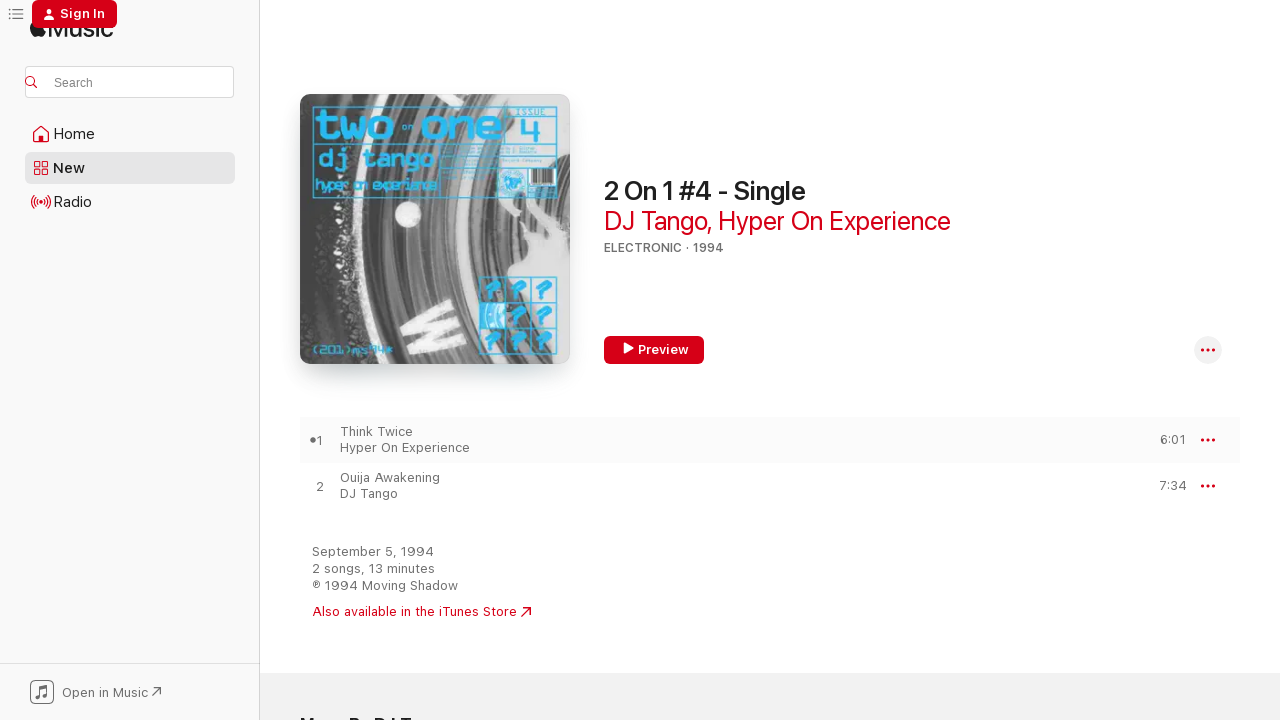

--- FILE ---
content_type: text/html
request_url: https://music.apple.com/us/album/2-on-1-4-single/109685767?at=1000l36wY&ct=mscom_web&itsct=toolbox_linkbuilder&itscg=30200&ls=1
body_size: 20706
content:
<!DOCTYPE html>
<html dir="ltr" lang="en-US">
    <head>
        <!-- prettier-ignore -->
        <meta charset="utf-8">
        <!-- prettier-ignore -->
        <meta http-equiv="X-UA-Compatible" content="IE=edge">
        <!-- prettier-ignore -->
        <meta
            name="viewport"
            content="width=device-width,initial-scale=1,interactive-widget=resizes-content"
        >
        <!-- prettier-ignore -->
        <meta name="applicable-device" content="pc,mobile">
        <!-- prettier-ignore -->
        <meta name="referrer" content="strict-origin">
        <!-- prettier-ignore -->
        <link
            rel="apple-touch-icon"
            sizes="180x180"
            href="/assets/favicon/favicon-180.png"
        >
        <!-- prettier-ignore -->
        <link
            rel="icon"
            type="image/png"
            sizes="32x32"
            href="/assets/favicon/favicon-32.png"
        >
        <!-- prettier-ignore -->
        <link
            rel="icon"
            type="image/png"
            sizes="16x16"
            href="/assets/favicon/favicon-16.png"
        >
        <!-- prettier-ignore -->
        <link
            rel="mask-icon"
            href="/assets/favicon/favicon.svg"
            color="#fa233b"
        >
        <!-- prettier-ignore -->
        <link rel="manifest" href="/manifest.json">

        <title>‎2 On 1 #4 - Single - Album by DJ Tango &amp; Hyper On Experience - Apple Music</title><!-- HEAD_svelte-1cypuwr_START --><link rel="preconnect" href="//www.apple.com/wss/fonts" crossorigin="anonymous"><link rel="stylesheet" href="//www.apple.com/wss/fonts?families=SF+Pro,v4%7CSF+Pro+Icons,v1&amp;display=swap" type="text/css" referrerpolicy="strict-origin-when-cross-origin"><!-- HEAD_svelte-1cypuwr_END --><!-- HEAD_svelte-eg3hvx_START -->    <meta name="description" content="Listen to 2 On 1 #4 - Single by DJ Tango &amp; Hyper On Experience on Apple Music. 1994. 2 Songs. Duration: 13 minutes."> <meta name="keywords" content="listen, 2 On 1 #4 - Single, DJ Tango &amp; Hyper On Experience, music, singles, songs, Electronic, streaming music, apple music"> <link rel="canonical" href="https://music.apple.com/us/album/2-on-1-4-single/109685767">   <link rel="alternate" type="application/json+oembed" href="https://music.apple.com/api/oembed?url=https%3A%2F%2Fmusic.apple.com%2Fus%2Falbum%2F2-on-1-4-single%2F109685767" title="2 On 1 #4 - Single by DJ Tango &amp; Hyper On Experience on Apple Music">  <meta name="al:ios:app_store_id" content="1108187390"> <meta name="al:ios:app_name" content="Apple Music"> <meta name="apple:content_id" content="109685767"> <meta name="apple:title" content="2 On 1 #4 - Single"> <meta name="apple:description" content="Listen to 2 On 1 #4 - Single by DJ Tango &amp; Hyper On Experience on Apple Music. 1994. 2 Songs. Duration: 13 minutes.">   <meta property="og:title" content="2 On 1 #4 - Single by DJ Tango &amp; Hyper On Experience on Apple Music"> <meta property="og:description" content="Album · 1994 · 2 Songs"> <meta property="og:site_name" content="Apple Music - Web Player"> <meta property="og:url" content="https://music.apple.com/us/album/2-on-1-4-single/109685767"> <meta property="og:image" content="https://is1-ssl.mzstatic.com/image/thumb/Music126/v4/22/21/18/22211836-e072-9fdb-c1b1-87e063b0bb0f/dj.tcbbcjqw.jpg/1200x630bf-60.jpg"> <meta property="og:image:secure_url" content="https://is1-ssl.mzstatic.com/image/thumb/Music126/v4/22/21/18/22211836-e072-9fdb-c1b1-87e063b0bb0f/dj.tcbbcjqw.jpg/1200x630bf-60.jpg"> <meta property="og:image:alt" content="2 On 1 #4 - Single by DJ Tango &amp; Hyper On Experience on Apple Music"> <meta property="og:image:width" content="1200"> <meta property="og:image:height" content="630"> <meta property="og:image:type" content="image/jpg"> <meta property="og:type" content="music.album"> <meta property="og:locale" content="en_US">  <meta property="music:song_count" content="2"> <meta property="music:song" content="https://music.apple.com/us/song/think-twice/109685702"> <meta property="music:song:preview_url:secure_url" content="https://music.apple.com/us/song/think-twice/109685702"> <meta property="music:song:disc" content="1"> <meta property="music:song:duration" content="PT6M1S"> <meta property="music:song:track" content="1">  <meta property="music:song" content="https://music.apple.com/us/song/ouija-awakening/109685661"> <meta property="music:song:preview_url:secure_url" content="https://music.apple.com/us/song/ouija-awakening/109685661"> <meta property="music:song:disc" content="1"> <meta property="music:song:duration" content="PT7M34S"> <meta property="music:song:track" content="2">   <meta property="music:musician" content="https://music.apple.com/us/artist/dj-tango/35206907"><meta property="music:musician" content="https://music.apple.com/us/artist/hyper-on-experience/82629536"> <meta property="music:release_date" content="1994-09-05T00:00:00.000Z">   <meta name="twitter:title" content="2 On 1 #4 - Single by DJ Tango &amp; Hyper On Experience on Apple Music"> <meta name="twitter:description" content="Album · 1994 · 2 Songs"> <meta name="twitter:site" content="@AppleMusic"> <meta name="twitter:image" content="https://is1-ssl.mzstatic.com/image/thumb/Music126/v4/22/21/18/22211836-e072-9fdb-c1b1-87e063b0bb0f/dj.tcbbcjqw.jpg/600x600bf-60.jpg"> <meta name="twitter:image:alt" content="2 On 1 #4 - Single by DJ Tango &amp; Hyper On Experience on Apple Music"> <meta name="twitter:card" content="summary">       <!-- HTML_TAG_START -->
                <script id=schema:music-album type="application/ld+json">
                    {"@context":"http://schema.org","@type":"MusicAlbum","name":"2 On 1 #4 - Single","description":"Listen to 2 On 1 #4 - Single by DJ Tango & Hyper On Experience on Apple Music. 1994. 2 Songs. Duration: 13 minutes.","citation":[{"@type":"MusicAlbum","image":"https://is1-ssl.mzstatic.com/image/thumb/Music221/v4/dd/18/e8/dd18e822-a25a-5d86-ba78-03cf8e46c62d/5056686190769.png/1200x630bb.jpg","url":"https://music.apple.com/us/album/moondust-single/1766082217","name":"Moondust - Single"},{"@type":"MusicAlbum","image":"https://is1-ssl.mzstatic.com/image/thumb/Music116/v4/02/0f/7d/020f7d95-9ac8-2a69-ecd7-83790482f5a1/dj.wrmdureb.jpg/1200x630bb.jpg","url":"https://music.apple.com/us/album/neptune-planet-neptune-single/109681880","name":"Neptune / Planet Neptune - Single"},{"@type":"MusicAlbum","image":"https://is1-ssl.mzstatic.com/image/thumb/Music126/v4/88/8d/8d/888d8d72-c8f9-b670-b707-987a270a03da/5022765432761.jpg/1200x630bb.jpg","url":"https://music.apple.com/us/album/land-speeder-find-my-way-single/1678861097","name":"Land Speeder / Find My Way - Single"},{"@type":"MusicAlbum","image":"https://is1-ssl.mzstatic.com/image/thumb/Music3/v4/9a/1a/8a/9a1a8ac1-070f-f93d-4ab0-b85d9649d88c/IMP014_01-1425.jpg/1200x630bb.jpg","url":"https://music.apple.com/us/album/tech-noid-the-twist-single/973871367","name":"Tech-noid / The Twist - Single"},{"@type":"MusicAlbum","image":"https://is1-ssl.mzstatic.com/image/thumb/Music126/v4/86/6a/63/866a6375-f744-e509-3ff6-666d5db6bf87/197190867107.jpg/1200x630bb.jpg","url":"https://music.apple.com/us/album/transitions-ep-pt-1-single/1725133610","name":"Transitions EP, Pt. 1 - Single"},{"@type":"MusicAlbum","image":"https://is1-ssl.mzstatic.com/image/thumb/Music116/v4/c9/a8/f9/c9a8f9fc-b46b-3de3-e254-39c74151ad3c/dj.dmdnfrrv.jpg/1200x630bb.jpg","url":"https://music.apple.com/us/album/trouble-in-china-subroutine-single-single-moving-shadow/108999923","name":"Trouble In China / Subroutine - Single (Single - Moving Shadow SHADOW53iTMS - Drum & Bass)"},{"@type":"MusicAlbum","image":"https://is1-ssl.mzstatic.com/image/thumb/Music116/v4/05/74/17/057417eb-d871-0ab9-7af0-b0f9d2b15783/5022765432518.jpg/1200x630bb.jpg","url":"https://music.apple.com/us/album/come-easy-invincible-single/1678864867","name":"Come Easy / Invincible - Single"},{"@type":"MusicAlbum","image":"https://is1-ssl.mzstatic.com/image/thumb/Music116/v4/47/20/76/47207652-91a9-4e16-519d-2be9bfcff367/885012015750.jpg/1200x630bb.jpg","url":"https://music.apple.com/us/album/in-da-hood-you-and-me-single/1678909502","name":"In da Hood / You and Me - Single"},{"@type":"MusicAlbum","image":"https://is1-ssl.mzstatic.com/image/thumb/Music114/v4/9d/91/a0/9d91a0c5-f8d5-7e8f-7ae0-9e474ed88d2f/5060771310215.png/1200x630bb.jpg","url":"https://music.apple.com/us/album/hold-tight-single/1557456254","name":"Hold Tight - Single"},{"@type":"MusicAlbum","image":"https://is1-ssl.mzstatic.com/image/thumb/Music122/v4/20/a7/a8/20a7a85b-2536-a051-dd45-859461557217/5052653831192.png/1200x630bb.jpg","url":"https://music.apple.com/us/album/the-luna-c-project-3-single/1646541105","name":"The Luna - C Project 3 - Single"}],"tracks":[{"@type":"MusicRecording","name":"Think Twice","duration":"PT6M1S","url":"https://music.apple.com/us/song/think-twice/109685702","offers":{"@type":"Offer","category":"free","price":0},"audio":{"@type":"AudioObject","potentialAction":{"@type":"ListenAction","expectsAcceptanceOf":{"@type":"Offer","category":"free"},"target":{"@type":"EntryPoint","actionPlatform":"https://music.apple.com/us/song/think-twice/109685702"}},"name":"Think Twice","contentUrl":"https://audio-ssl.itunes.apple.com/itunes-assets/AudioPreview115/v4/92/b7/ac/92b7acfa-3983-1c62-1696-fd606e0710e7/mzaf_11285422843749578081.plus.aac.ep.m4a","duration":"PT6M1S","uploadDate":"1994-09-05","thumbnailUrl":"https://is1-ssl.mzstatic.com/image/thumb/Music126/v4/22/21/18/22211836-e072-9fdb-c1b1-87e063b0bb0f/dj.tcbbcjqw.jpg/1200x630bb.jpg"}},{"@type":"MusicRecording","name":"Ouija Awakening","duration":"PT7M34S","url":"https://music.apple.com/us/song/ouija-awakening/109685661","offers":{"@type":"Offer","category":"free","price":0},"audio":{"@type":"AudioObject","potentialAction":{"@type":"ListenAction","expectsAcceptanceOf":{"@type":"Offer","category":"free"},"target":{"@type":"EntryPoint","actionPlatform":"https://music.apple.com/us/song/ouija-awakening/109685661"}},"name":"Ouija Awakening","contentUrl":"https://audio-ssl.itunes.apple.com/itunes-assets/AudioPreview115/v4/65/a5/3b/65a53ba9-dfd6-d4a7-8326-15e025794c09/mzaf_24050895292763287.plus.aac.ep.m4a","duration":"PT7M34S","uploadDate":"1994-09-05","thumbnailUrl":"https://is1-ssl.mzstatic.com/image/thumb/Music126/v4/22/21/18/22211836-e072-9fdb-c1b1-87e063b0bb0f/dj.tcbbcjqw.jpg/1200x630bb.jpg"}}],"workExample":[{"@type":"MusicAlbum","image":"https://is1-ssl.mzstatic.com/image/thumb/Music123/v4/31/f4/e4/31f4e4d6-7a09-96ca-722e-dbf3e2e92577/803680752500.jpg/1200x630bb.jpg","url":"https://music.apple.com/us/album/tango-electr%C3%B3nico/35207898","name":"Tango Electrónico"},{"@type":"MusicAlbum","image":"https://is1-ssl.mzstatic.com/image/thumb/Music4/v4/a7/c6/5c/a7c65c34-003a-fa1d-64e0-f4b474cceaef/888003016415.jpg/1200x630bb.jpg","url":"https://music.apple.com/us/album/classic-tangos-remixed/684099434","name":"Classic Tangos Remixed"},{"@type":"MusicAlbum","image":"https://is1-ssl.mzstatic.com/image/thumb/Music114/v4/9d/47/62/9d476213-1f2f-ae68-27a2-0af7619dc6a3/195999426495.jpg/1200x630bb.jpg","url":"https://music.apple.com/us/album/a-million-miles-feat-dj-tango-single/1550707688","name":"A Million Miles (feat. DJ Tango) - Single"},{"@type":"MusicAlbum","image":"https://is1-ssl.mzstatic.com/image/thumb/Music/0a/66/e7/mzi.boupqgvb.tif/1200x630bb.jpg","url":"https://music.apple.com/us/album/paque-bailen/269360194","name":"Pa'que Bailen"},{"@type":"MusicAlbum","image":"https://is1-ssl.mzstatic.com/image/thumb/Music/v4/cb/88/95/cb8895a5-59c5-0c86-4e80-bdd024470b69/cover.jpg/1200x630bb.jpg","url":"https://music.apple.com/us/album/amazing-feat-brandon-shane-single/569739004","name":"Amazing (feat. Brandon Shane) - Single"},{"@type":"MusicAlbum","image":"https://is1-ssl.mzstatic.com/image/thumb/Music18/v4/a6/38/f8/a638f883-7272-653d-faaf-eed572e2ff48/8425845924946.jpg/1200x630bb.jpg","url":"https://music.apple.com/us/album/sonidos-distintos-un-%C3%BAnico-estilo/1138860785","name":"Sonidos Distintos, un Único Estilo"},{"@type":"MusicAlbum","image":"https://is1-ssl.mzstatic.com/image/thumb/Music211/v4/c0/39/80/c0398086-ed8b-3a4a-6454-73046dc51cfb/artwork.jpg/1200x630bb.jpg","url":"https://music.apple.com/us/album/lo-loco-me-parece-poco-single/1760242726","name":"Lo loco me parece poco - Single"},{"@type":"MusicAlbum","image":"https://is1-ssl.mzstatic.com/image/thumb/Music211/v4/8e/d8/60/8ed86033-2cbd-2f7f-cbf1-2ba64fd4bf53/artwork.jpg/1200x630bb.jpg","url":"https://music.apple.com/us/album/yo-me-quedo-aca-single/1760082038","name":"Yo me quedo aca - Single"},{"@type":"MusicAlbum","image":"https://is1-ssl.mzstatic.com/image/thumb/Music211/v4/b7/ce/73/b7ce738f-e248-dcdd-9788-61c26834dec3/artwork.jpg/1200x630bb.jpg","url":"https://music.apple.com/us/album/lo-loco-me-parecepoco-single/1760396408","name":"Lo loco me parecepoco - Single"},{"@type":"MusicRecording","name":"Think Twice","duration":"PT6M1S","url":"https://music.apple.com/us/song/think-twice/109685702","offers":{"@type":"Offer","category":"free","price":0},"audio":{"@type":"AudioObject","potentialAction":{"@type":"ListenAction","expectsAcceptanceOf":{"@type":"Offer","category":"free"},"target":{"@type":"EntryPoint","actionPlatform":"https://music.apple.com/us/song/think-twice/109685702"}},"name":"Think Twice","contentUrl":"https://audio-ssl.itunes.apple.com/itunes-assets/AudioPreview115/v4/92/b7/ac/92b7acfa-3983-1c62-1696-fd606e0710e7/mzaf_11285422843749578081.plus.aac.ep.m4a","duration":"PT6M1S","uploadDate":"1994-09-05","thumbnailUrl":"https://is1-ssl.mzstatic.com/image/thumb/Music126/v4/22/21/18/22211836-e072-9fdb-c1b1-87e063b0bb0f/dj.tcbbcjqw.jpg/1200x630bb.jpg"}},{"@type":"MusicRecording","name":"Ouija Awakening","duration":"PT7M34S","url":"https://music.apple.com/us/song/ouija-awakening/109685661","offers":{"@type":"Offer","category":"free","price":0},"audio":{"@type":"AudioObject","potentialAction":{"@type":"ListenAction","expectsAcceptanceOf":{"@type":"Offer","category":"free"},"target":{"@type":"EntryPoint","actionPlatform":"https://music.apple.com/us/song/ouija-awakening/109685661"}},"name":"Ouija Awakening","contentUrl":"https://audio-ssl.itunes.apple.com/itunes-assets/AudioPreview115/v4/65/a5/3b/65a53ba9-dfd6-d4a7-8326-15e025794c09/mzaf_24050895292763287.plus.aac.ep.m4a","duration":"PT7M34S","uploadDate":"1994-09-05","thumbnailUrl":"https://is1-ssl.mzstatic.com/image/thumb/Music126/v4/22/21/18/22211836-e072-9fdb-c1b1-87e063b0bb0f/dj.tcbbcjqw.jpg/1200x630bb.jpg"}}],"url":"https://music.apple.com/us/album/2-on-1-4-single/109685767","image":"https://is1-ssl.mzstatic.com/image/thumb/Music126/v4/22/21/18/22211836-e072-9fdb-c1b1-87e063b0bb0f/dj.tcbbcjqw.jpg/1200x630bb.jpg","potentialAction":{"@type":"ListenAction","expectsAcceptanceOf":{"@type":"Offer","category":"free"},"target":{"@type":"EntryPoint","actionPlatform":"https://music.apple.com/us/album/2-on-1-4-single/109685767"}},"genre":["Electronic","Music","Dance"],"datePublished":"1994-09-05","byArtist":[{"@type":"MusicGroup","url":"https://music.apple.com/us/artist/dj-tango/35206907","name":"DJ Tango"},{"@type":"MusicGroup","url":"https://music.apple.com/us/artist/hyper-on-experience/82629536","name":"Hyper On Experience"}]}
                </script>
                <!-- HTML_TAG_END -->    <!-- HEAD_svelte-eg3hvx_END -->
      <script type="module" crossorigin src="/assets/index~8a6f659a1b.js"></script>
      <link rel="stylesheet" href="/assets/index~99bed3cf08.css">
      <script type="module">import.meta.url;import("_").catch(()=>1);async function* g(){};window.__vite_is_modern_browser=true;</script>
      <script type="module">!function(){if(window.__vite_is_modern_browser)return;console.warn("vite: loading legacy chunks, syntax error above and the same error below should be ignored");var e=document.getElementById("vite-legacy-polyfill"),n=document.createElement("script");n.src=e.src,n.onload=function(){System.import(document.getElementById('vite-legacy-entry').getAttribute('data-src'))},document.body.appendChild(n)}();</script>
    </head>
    <body>
        <script src="/assets/focus-visible/focus-visible.min.js"></script>
        
        <script
            async
            src="/includes/js-cdn/musickit/v3/amp/musickit.js"
        ></script>
        <script
            type="module"
            async
            src="/includes/js-cdn/musickit/v3/components/musickit-components/musickit-components.esm.js"
        ></script>
        <script
            nomodule
            async
            src="/includes/js-cdn/musickit/v3/components/musickit-components/musickit-components.js"
        ></script>
        <svg style="display: none" xmlns="http://www.w3.org/2000/svg">
            <symbol id="play-circle-fill" viewBox="0 0 60 60">
                <path
                    class="icon-circle-fill__circle"
                    fill="var(--iconCircleFillBG, transparent)"
                    d="M30 60c16.411 0 30-13.617 30-30C60 13.588 46.382 0 29.971 0 13.588 0 .001 13.588.001 30c0 16.383 13.617 30 30 30Z"
                />
                <path
                    fill="var(--iconFillArrow, var(--keyColor, black))"
                    d="M24.411 41.853c-1.41.853-3.028.177-3.028-1.294V19.47c0-1.44 1.735-2.058 3.028-1.294l17.265 10.235a1.89 1.89 0 0 1 0 3.265L24.411 41.853Z"
                />
            </symbol>
        </svg>
        <div class="body-container">
              <div class="app-container svelte-t3vj1e" data-testid="app-container">   <div class="header svelte-rjjbqs" data-testid="header"><nav data-testid="navigation" class="navigation svelte-13li0vp"><div class="navigation__header svelte-13li0vp"><div data-testid="logo" class="logo svelte-1o7dz8w"> <a aria-label="Apple Music" role="img" href="https://music.apple.com/us/home" class="svelte-1o7dz8w"><svg height="20" viewBox="0 0 83 20" width="83" xmlns="http://www.w3.org/2000/svg" class="logo" aria-hidden="true"><path d="M34.752 19.746V6.243h-.088l-5.433 13.503h-2.074L21.711 6.243h-.087v13.503h-2.548V1.399h3.235l5.833 14.621h.1l5.82-14.62h3.248v18.347h-2.56zm16.649 0h-2.586v-2.263h-.062c-.725 1.602-2.061 2.504-4.072 2.504-2.86 0-4.61-1.894-4.61-4.958V6.37h2.698v8.125c0 2.034.95 3.127 2.81 3.127 1.95 0 3.124-1.373 3.124-3.458V6.37H51.4v13.376zm7.394-13.618c3.06 0 5.046 1.73 5.134 4.196h-2.536c-.15-1.296-1.087-2.11-2.598-2.11-1.462 0-2.436.724-2.436 1.793 0 .839.6 1.41 2.023 1.741l2.136.496c2.686.636 3.71 1.704 3.71 3.636 0 2.442-2.236 4.12-5.333 4.12-3.285 0-5.26-1.64-5.509-4.183h2.673c.25 1.398 1.187 2.085 2.836 2.085 1.623 0 2.623-.687 2.623-1.78 0-.865-.487-1.373-1.924-1.704l-2.136-.508c-2.498-.585-3.735-1.806-3.735-3.75 0-2.391 2.049-4.032 5.072-4.032zM66.1 2.836c0-.878.7-1.577 1.561-1.577.862 0 1.55.7 1.55 1.577 0 .864-.688 1.576-1.55 1.576a1.573 1.573 0 0 1-1.56-1.576zm.212 3.534h2.698v13.376h-2.698zm14.089 4.603c-.275-1.424-1.324-2.556-3.085-2.556-2.086 0-3.46 1.767-3.46 4.64 0 2.938 1.386 4.642 3.485 4.642 1.66 0 2.748-.928 3.06-2.48H83C82.713 18.067 80.477 20 77.317 20c-3.76 0-6.208-2.62-6.208-6.942 0-4.247 2.448-6.93 6.183-6.93 3.385 0 5.446 2.213 5.683 4.845h-2.573zM10.824 3.189c-.698.834-1.805 1.496-2.913 1.398-.145-1.128.41-2.33 1.036-3.065C9.644.662 10.848.05 11.835 0c.121 1.178-.336 2.33-1.01 3.19zm.999 1.619c.624.049 2.425.244 3.578 1.98-.096.074-2.137 1.272-2.113 3.79.024 3.01 2.593 4.012 2.617 4.037-.024.074-.407 1.419-1.344 2.812-.817 1.224-1.657 2.422-3.002 2.447-1.297.024-1.73-.783-3.218-.783-1.489 0-1.97.758-3.194.807-1.297.048-2.28-1.297-3.097-2.52C.368 14.908-.904 10.408.825 7.375c.84-1.516 2.377-2.47 4.034-2.495 1.273-.023 2.45.857 3.218.857.769 0 2.137-1.027 3.746-.93z"></path></svg></a>   </div> <div class="search-input-wrapper svelte-nrtdem" data-testid="search-input"><div data-testid="amp-search-input" aria-controls="search-suggestions" aria-expanded="false" aria-haspopup="listbox" aria-owns="search-suggestions" class="search-input-container svelte-rg26q6" tabindex="-1" role=""><div class="flex-container svelte-rg26q6"><form id="search-input-form" class="svelte-rg26q6"><svg height="16" width="16" viewBox="0 0 16 16" class="search-svg" aria-hidden="true"><path d="M11.87 10.835c.018.015.035.03.051.047l3.864 3.863a.735.735 0 1 1-1.04 1.04l-3.863-3.864a.744.744 0 0 1-.047-.051 6.667 6.667 0 1 1 1.035-1.035zM6.667 12a5.333 5.333 0 1 0 0-10.667 5.333 5.333 0 0 0 0 10.667z"></path></svg> <input aria-autocomplete="list" aria-multiline="false" aria-controls="search-suggestions" aria-label="Search" placeholder="Search" spellcheck="false" autocomplete="off" autocorrect="off" autocapitalize="off" type="text" inputmode="search" class="search-input__text-field svelte-rg26q6" data-testid="search-input__text-field"></form> </div> <div data-testid="search-scope-bar"></div>   </div> </div></div> <div data-testid="navigation-content" class="navigation__content svelte-13li0vp" id="navigation" aria-hidden="false"><div class="navigation__scrollable-container svelte-13li0vp"><div data-testid="navigation-items-primary" class="navigation-items navigation-items--primary svelte-ng61m8"> <ul class="navigation-items__list svelte-ng61m8">  <li class="navigation-item navigation-item__home svelte-1a5yt87" aria-selected="false" data-testid="navigation-item"> <a href="https://music.apple.com/us/home" class="navigation-item__link svelte-1a5yt87" role="button" data-testid="home" aria-pressed="false"><div class="navigation-item__content svelte-zhx7t9"> <span class="navigation-item__icon svelte-zhx7t9"> <svg width="24" height="24" viewBox="0 0 24 24" xmlns="http://www.w3.org/2000/svg" aria-hidden="true"><path d="M5.93 20.16a1.94 1.94 0 0 1-1.43-.502c-.334-.335-.502-.794-.502-1.393v-7.142c0-.362.062-.688.177-.953.123-.264.326-.529.6-.75l6.145-5.157c.176-.141.344-.247.52-.318.176-.07.362-.105.564-.105.194 0 .388.035.565.105.176.07.352.177.52.318l6.146 5.158c.273.23.467.476.59.75.124.264.177.59.177.96v7.134c0 .59-.159 1.058-.503 1.393-.335.335-.811.503-1.428.503H5.929Zm12.14-1.172c.221 0 .406-.07.547-.212a.688.688 0 0 0 .22-.511v-7.142c0-.177-.026-.344-.087-.459a.97.97 0 0 0-.265-.353l-6.154-5.149a.756.756 0 0 0-.177-.115.37.37 0 0 0-.15-.035.37.37 0 0 0-.158.035l-.177.115-6.145 5.15a.982.982 0 0 0-.274.352 1.13 1.13 0 0 0-.088.468v7.133c0 .203.08.379.23.511a.744.744 0 0 0 .546.212h12.133Zm-8.323-4.7c0-.176.062-.326.177-.432a.6.6 0 0 1 .423-.159h3.315c.176 0 .326.053.432.16s.159.255.159.431v4.973H9.756v-4.973Z"></path></svg> </span> <span class="navigation-item__label svelte-zhx7t9"> Home </span> </div></a>  </li>  <li class="navigation-item navigation-item__new svelte-1a5yt87" aria-selected="false" data-testid="navigation-item"> <a href="https://music.apple.com/us/new" class="navigation-item__link svelte-1a5yt87" role="button" data-testid="new" aria-pressed="false"><div class="navigation-item__content svelte-zhx7t9"> <span class="navigation-item__icon svelte-zhx7t9"> <svg height="24" viewBox="0 0 24 24" width="24" aria-hidden="true"><path d="M9.92 11.354c.966 0 1.453-.487 1.453-1.49v-3.4c0-1.004-.487-1.483-1.453-1.483H6.452C5.487 4.981 5 5.46 5 6.464v3.4c0 1.003.487 1.49 1.452 1.49zm7.628 0c.965 0 1.452-.487 1.452-1.49v-3.4c0-1.004-.487-1.483-1.452-1.483h-3.46c-.974 0-1.46.479-1.46 1.483v3.4c0 1.003.486 1.49 1.46 1.49zm-7.65-1.073h-3.43c-.266 0-.396-.137-.396-.418v-3.4c0-.273.13-.41.396-.41h3.43c.265 0 .402.137.402.41v3.4c0 .281-.137.418-.403.418zm7.634 0h-3.43c-.273 0-.402-.137-.402-.418v-3.4c0-.273.129-.41.403-.41h3.43c.265 0 .395.137.395.41v3.4c0 .281-.13.418-.396.418zm-7.612 8.7c.966 0 1.453-.48 1.453-1.483v-3.407c0-.996-.487-1.483-1.453-1.483H6.452c-.965 0-1.452.487-1.452 1.483v3.407c0 1.004.487 1.483 1.452 1.483zm7.628 0c.965 0 1.452-.48 1.452-1.483v-3.407c0-.996-.487-1.483-1.452-1.483h-3.46c-.974 0-1.46.487-1.46 1.483v3.407c0 1.004.486 1.483 1.46 1.483zm-7.65-1.072h-3.43c-.266 0-.396-.137-.396-.41v-3.4c0-.282.13-.418.396-.418h3.43c.265 0 .402.136.402.418v3.4c0 .273-.137.41-.403.41zm7.634 0h-3.43c-.273 0-.402-.137-.402-.41v-3.4c0-.282.129-.418.403-.418h3.43c.265 0 .395.136.395.418v3.4c0 .273-.13.41-.396.41z" fill-opacity=".95"></path></svg> </span> <span class="navigation-item__label svelte-zhx7t9"> New </span> </div></a>  </li>  <li class="navigation-item navigation-item__radio svelte-1a5yt87" aria-selected="false" data-testid="navigation-item"> <a href="https://music.apple.com/us/radio" class="navigation-item__link svelte-1a5yt87" role="button" data-testid="radio" aria-pressed="false"><div class="navigation-item__content svelte-zhx7t9"> <span class="navigation-item__icon svelte-zhx7t9"> <svg width="24" height="24" viewBox="0 0 24 24" xmlns="http://www.w3.org/2000/svg" aria-hidden="true"><path d="M19.359 18.57C21.033 16.818 22 14.461 22 11.89s-.967-4.93-2.641-6.68c-.276-.292-.653-.26-.868-.023-.222.246-.176.591.085.868 1.466 1.535 2.272 3.593 2.272 5.835 0 2.241-.806 4.3-2.272 5.835-.261.268-.307.621-.085.86.215.245.592.276.868-.016zm-13.85.014c.222-.238.176-.59-.085-.86-1.474-1.535-2.272-3.593-2.272-5.834 0-2.242.798-4.3 2.272-5.835.261-.277.307-.622.085-.868-.215-.238-.592-.269-.868.023C2.967 6.96 2 9.318 2 11.89s.967 4.929 2.641 6.68c.276.29.653.26.868.014zm1.957-1.873c.223-.253.162-.583-.1-.867-.951-1.068-1.473-2.45-1.473-3.954 0-1.505.522-2.887 1.474-3.954.26-.284.322-.614.1-.876-.23-.26-.622-.26-.891.039-1.175 1.274-1.827 2.963-1.827 4.79 0 1.82.652 3.517 1.827 4.784.269.3.66.307.89.038zm9.958-.038c1.175-1.267 1.827-2.964 1.827-4.783 0-1.828-.652-3.517-1.827-4.791-.269-.3-.66-.3-.89-.039-.23.262-.162.592.092.876.96 1.067 1.481 2.449 1.481 3.954 0 1.504-.522 2.886-1.481 3.954-.254.284-.323.614-.092.867.23.269.621.261.89-.038zm-8.061-1.966c.23-.26.13-.568-.092-.883-.415-.522-.63-1.197-.63-1.934 0-.737.215-1.413.63-1.943.222-.307.322-.614.092-.875s-.653-.261-.906.054a4.385 4.385 0 0 0-.968 2.764 4.38 4.38 0 0 0 .968 2.756c.253.322.675.322.906.061zm6.18-.061a4.38 4.38 0 0 0 .968-2.756 4.385 4.385 0 0 0-.968-2.764c-.253-.315-.675-.315-.906-.054-.23.261-.138.568.092.875.415.53.63 1.206.63 1.943 0 .737-.215 1.412-.63 1.934-.23.315-.322.622-.092.883s.653.261.906-.061zm-3.547-.967c.96 0 1.789-.814 1.789-1.797s-.83-1.789-1.789-1.789c-.96 0-1.781.806-1.781 1.789 0 .983.821 1.797 1.781 1.797z"></path></svg> </span> <span class="navigation-item__label svelte-zhx7t9"> Radio </span> </div></a>  </li>  <li class="navigation-item navigation-item__search svelte-1a5yt87" aria-selected="false" data-testid="navigation-item"> <a href="https://music.apple.com/us/search" class="navigation-item__link svelte-1a5yt87" role="button" data-testid="search" aria-pressed="false"><div class="navigation-item__content svelte-zhx7t9"> <span class="navigation-item__icon svelte-zhx7t9"> <svg height="24" viewBox="0 0 24 24" width="24" aria-hidden="true"><path d="M17.979 18.553c.476 0 .813-.366.813-.835a.807.807 0 0 0-.235-.586l-3.45-3.457a5.61 5.61 0 0 0 1.158-3.413c0-3.098-2.535-5.633-5.633-5.633C7.542 4.63 5 7.156 5 10.262c0 3.098 2.534 5.632 5.632 5.632a5.614 5.614 0 0 0 3.274-1.055l3.472 3.472a.835.835 0 0 0 .6.242zm-7.347-3.875c-2.417 0-4.416-2-4.416-4.416 0-2.417 2-4.417 4.416-4.417 2.417 0 4.417 2 4.417 4.417s-2 4.416-4.417 4.416z" fill-opacity=".95"></path></svg> </span> <span class="navigation-item__label svelte-zhx7t9"> Search </span> </div></a>  </li></ul> </div>   </div> <div class="navigation__native-cta"><div slot="native-cta"><div data-testid="native-cta" class="native-cta svelte-6xh86f  native-cta--authenticated"><button class="native-cta__button svelte-6xh86f" data-testid="native-cta-button"><span class="native-cta__app-icon svelte-6xh86f"><svg width="24" height="24" xmlns="http://www.w3.org/2000/svg" xml:space="preserve" style="fill-rule:evenodd;clip-rule:evenodd;stroke-linejoin:round;stroke-miterlimit:2" viewBox="0 0 24 24" slot="app-icon" aria-hidden="true"><path d="M22.567 1.496C21.448.393 19.956.045 17.293.045H6.566c-2.508 0-4.028.376-5.12 1.465C.344 2.601 0 4.09 0 6.611v10.727c0 2.695.33 4.18 1.432 5.257 1.106 1.103 2.595 1.45 5.275 1.45h10.586c2.663 0 4.169-.347 5.274-1.45C23.656 21.504 24 20.033 24 17.338V6.752c0-2.694-.344-4.179-1.433-5.256Zm.411 4.9v11.299c0 1.898-.338 3.286-1.188 4.137-.851.864-2.256 1.191-4.141 1.191H6.35c-1.884 0-3.303-.341-4.154-1.191-.85-.851-1.174-2.239-1.174-4.137V6.54c0-2.014.324-3.445 1.16-4.295.851-.864 2.312-1.177 4.313-1.177h11.154c1.885 0 3.29.341 4.141 1.191.864.85 1.188 2.239 1.188 4.137Z" style="fill-rule:nonzero"></path><path d="M7.413 19.255c.987 0 2.48-.728 2.48-2.672v-6.385c0-.35.063-.428.378-.494l5.298-1.095c.351-.067.534.025.534.333l.035 4.286c0 .337-.182.586-.53.652l-1.014.228c-1.361.3-2.007.923-2.007 1.937 0 1.017.79 1.748 1.926 1.748.986 0 2.444-.679 2.444-2.64V5.654c0-.636-.279-.821-1.016-.66L9.646 6.298c-.448.091-.674.329-.674.699l.035 7.697c0 .336-.148.546-.446.613l-1.067.21c-1.329.266-1.986.93-1.986 1.993 0 1.017.786 1.745 1.905 1.745Z" style="fill-rule:nonzero"></path></svg></span> <span class="native-cta__label svelte-6xh86f">Open in Music</span> <span class="native-cta__arrow svelte-6xh86f"><svg height="16" width="16" viewBox="0 0 16 16" class="native-cta-action" aria-hidden="true"><path d="M1.559 16 13.795 3.764v8.962H16V0H3.274v2.205h8.962L0 14.441 1.559 16z"></path></svg></span></button> </div>  </div></div></div> </nav> </div>  <div class="player-bar player-bar__floating-player svelte-1rr9v04" data-testid="player-bar" aria-label="Music controls" aria-hidden="false">   </div>   <div id="scrollable-page" class="scrollable-page svelte-mt0bfj" data-main-content data-testid="main-section" aria-hidden="false"><main data-testid="main" class="svelte-bzjlhs"><div class="content-container svelte-bzjlhs" data-testid="content-container"><div class="search-input-wrapper svelte-nrtdem" data-testid="search-input"><div data-testid="amp-search-input" aria-controls="search-suggestions" aria-expanded="false" aria-haspopup="listbox" aria-owns="search-suggestions" class="search-input-container svelte-rg26q6" tabindex="-1" role=""><div class="flex-container svelte-rg26q6"><form id="search-input-form" class="svelte-rg26q6"><svg height="16" width="16" viewBox="0 0 16 16" class="search-svg" aria-hidden="true"><path d="M11.87 10.835c.018.015.035.03.051.047l3.864 3.863a.735.735 0 1 1-1.04 1.04l-3.863-3.864a.744.744 0 0 1-.047-.051 6.667 6.667 0 1 1 1.035-1.035zM6.667 12a5.333 5.333 0 1 0 0-10.667 5.333 5.333 0 0 0 0 10.667z"></path></svg> <input value="" aria-autocomplete="list" aria-multiline="false" aria-controls="search-suggestions" aria-label="Search" placeholder="Search" spellcheck="false" autocomplete="off" autocorrect="off" autocapitalize="off" type="text" inputmode="search" class="search-input__text-field svelte-rg26q6" data-testid="search-input__text-field"></form> </div> <div data-testid="search-scope-bar"> </div>   </div> </div>      <div class="section svelte-wa5vzl" data-testid="section-container" aria-label="Featured"> <div class="section-content svelte-wa5vzl" data-testid="section-content">  <div class="container-detail-header svelte-1uuona0 container-detail-header--no-description" data-testid="container-detail-header"><div slot="artwork"><div class="artwork__radiosity svelte-1agpw2h"> <div data-testid="artwork-component" class="artwork-component artwork-component--aspect-ratio artwork-component--orientation-square svelte-uduhys        artwork-component--has-borders" style="
            --artwork-bg-color: #434343;
            --aspect-ratio: 1;
            --placeholder-bg-color: #434343;
       ">   <picture class="svelte-uduhys"><source sizes=" (max-width:1319px) 296px,(min-width:1320px) and (max-width:1679px) 316px,316px" srcset="https://is1-ssl.mzstatic.com/image/thumb/Music126/v4/22/21/18/22211836-e072-9fdb-c1b1-87e063b0bb0f/dj.tcbbcjqw.jpg/296x296bb.webp 296w,https://is1-ssl.mzstatic.com/image/thumb/Music126/v4/22/21/18/22211836-e072-9fdb-c1b1-87e063b0bb0f/dj.tcbbcjqw.jpg/316x316bb.webp 316w,https://is1-ssl.mzstatic.com/image/thumb/Music126/v4/22/21/18/22211836-e072-9fdb-c1b1-87e063b0bb0f/dj.tcbbcjqw.jpg/592x592bb.webp 592w,https://is1-ssl.mzstatic.com/image/thumb/Music126/v4/22/21/18/22211836-e072-9fdb-c1b1-87e063b0bb0f/dj.tcbbcjqw.jpg/632x632bb.webp 632w" type="image/webp"> <source sizes=" (max-width:1319px) 296px,(min-width:1320px) and (max-width:1679px) 316px,316px" srcset="https://is1-ssl.mzstatic.com/image/thumb/Music126/v4/22/21/18/22211836-e072-9fdb-c1b1-87e063b0bb0f/dj.tcbbcjqw.jpg/296x296bb-60.jpg 296w,https://is1-ssl.mzstatic.com/image/thumb/Music126/v4/22/21/18/22211836-e072-9fdb-c1b1-87e063b0bb0f/dj.tcbbcjqw.jpg/316x316bb-60.jpg 316w,https://is1-ssl.mzstatic.com/image/thumb/Music126/v4/22/21/18/22211836-e072-9fdb-c1b1-87e063b0bb0f/dj.tcbbcjqw.jpg/592x592bb-60.jpg 592w,https://is1-ssl.mzstatic.com/image/thumb/Music126/v4/22/21/18/22211836-e072-9fdb-c1b1-87e063b0bb0f/dj.tcbbcjqw.jpg/632x632bb-60.jpg 632w" type="image/jpeg"> <img alt="" class="artwork-component__contents artwork-component__image svelte-uduhys" loading="lazy" src="/assets/artwork/1x1.gif" role="presentation" decoding="async" width="316" height="316" fetchpriority="auto" style="opacity: 1;"></picture> </div></div> <div data-testid="artwork-component" class="artwork-component artwork-component--aspect-ratio artwork-component--orientation-square svelte-uduhys        artwork-component--has-borders" style="
            --artwork-bg-color: #434343;
            --aspect-ratio: 1;
            --placeholder-bg-color: #434343;
       ">   <picture class="svelte-uduhys"><source sizes=" (max-width:1319px) 296px,(min-width:1320px) and (max-width:1679px) 316px,316px" srcset="https://is1-ssl.mzstatic.com/image/thumb/Music126/v4/22/21/18/22211836-e072-9fdb-c1b1-87e063b0bb0f/dj.tcbbcjqw.jpg/296x296bb.webp 296w,https://is1-ssl.mzstatic.com/image/thumb/Music126/v4/22/21/18/22211836-e072-9fdb-c1b1-87e063b0bb0f/dj.tcbbcjqw.jpg/316x316bb.webp 316w,https://is1-ssl.mzstatic.com/image/thumb/Music126/v4/22/21/18/22211836-e072-9fdb-c1b1-87e063b0bb0f/dj.tcbbcjqw.jpg/592x592bb.webp 592w,https://is1-ssl.mzstatic.com/image/thumb/Music126/v4/22/21/18/22211836-e072-9fdb-c1b1-87e063b0bb0f/dj.tcbbcjqw.jpg/632x632bb.webp 632w" type="image/webp"> <source sizes=" (max-width:1319px) 296px,(min-width:1320px) and (max-width:1679px) 316px,316px" srcset="https://is1-ssl.mzstatic.com/image/thumb/Music126/v4/22/21/18/22211836-e072-9fdb-c1b1-87e063b0bb0f/dj.tcbbcjqw.jpg/296x296bb-60.jpg 296w,https://is1-ssl.mzstatic.com/image/thumb/Music126/v4/22/21/18/22211836-e072-9fdb-c1b1-87e063b0bb0f/dj.tcbbcjqw.jpg/316x316bb-60.jpg 316w,https://is1-ssl.mzstatic.com/image/thumb/Music126/v4/22/21/18/22211836-e072-9fdb-c1b1-87e063b0bb0f/dj.tcbbcjqw.jpg/592x592bb-60.jpg 592w,https://is1-ssl.mzstatic.com/image/thumb/Music126/v4/22/21/18/22211836-e072-9fdb-c1b1-87e063b0bb0f/dj.tcbbcjqw.jpg/632x632bb-60.jpg 632w" type="image/jpeg"> <img alt="2 On 1 #4 - Single" class="artwork-component__contents artwork-component__image svelte-uduhys" loading="lazy" src="/assets/artwork/1x1.gif" role="presentation" decoding="async" width="316" height="316" fetchpriority="auto" style="opacity: 1;"></picture> </div></div> <div class="headings svelte-1uuona0"> <h1 class="headings__title svelte-1uuona0" data-testid="non-editable-product-title"><span dir="auto">2 On 1 #4 - Single</span> <span class="headings__badges svelte-1uuona0">   </span></h1> <div class="headings__subtitles svelte-1uuona0" data-testid="product-subtitles"> <a data-testid="click-action" class="click-action svelte-c0t0j2" href="https://music.apple.com/us/artist/dj-tango/35206907">DJ Tango</a>,  <a data-testid="click-action" class="click-action svelte-c0t0j2" href="https://music.apple.com/us/artist/hyper-on-experience/82629536">Hyper On Experience</a> </div> <div class="headings__tertiary-titles"> </div> <div class="headings__metadata-bottom svelte-1uuona0">ELECTRONIC · 1994 </div></div>  <div class="primary-actions svelte-1uuona0"><div class="primary-actions__button primary-actions__button--play svelte-1uuona0"><div data-testid="button-action" class="button svelte-rka6wn primary"><button data-testid="click-action" class="click-action svelte-c0t0j2" aria-label="" ><span class="icon svelte-rka6wn" data-testid="play-icon"><svg height="16" viewBox="0 0 16 16" width="16"><path d="m4.4 15.14 10.386-6.096c.842-.459.794-1.64 0-2.097L4.401.85c-.87-.53-2-.12-2 .82v12.625c0 .966 1.06 1.4 2 .844z"></path></svg></span>  Preview</button> </div> </div> <div class="primary-actions__button primary-actions__button--shuffle svelte-1uuona0"> </div></div> <div class="secondary-actions svelte-1uuona0"><div class="secondary-actions svelte-1agpw2h" slot="secondary-actions">  <div class="cloud-buttons svelte-u0auos" data-testid="cloud-buttons">  <amp-contextual-menu-button config="[object Object]" class="svelte-1sn4kz"> <span aria-label="MORE" class="more-button svelte-1sn4kz more-button--platter" data-testid="more-button" slot="trigger-content"><svg width="28" height="28" viewBox="0 0 28 28" class="glyph" xmlns="http://www.w3.org/2000/svg"><circle fill="var(--iconCircleFill, transparent)" cx="14" cy="14" r="14"></circle><path fill="var(--iconEllipsisFill, white)" d="M10.105 14c0-.87-.687-1.55-1.564-1.55-.862 0-1.557.695-1.557 1.55 0 .848.695 1.55 1.557 1.55.855 0 1.564-.702 1.564-1.55zm5.437 0c0-.87-.68-1.55-1.542-1.55A1.55 1.55 0 0012.45 14c0 .848.695 1.55 1.55 1.55.848 0 1.542-.702 1.542-1.55zm5.474 0c0-.87-.687-1.55-1.557-1.55-.87 0-1.564.695-1.564 1.55 0 .848.694 1.55 1.564 1.55.848 0 1.557-.702 1.557-1.55z"></path></svg></span> </amp-contextual-menu-button></div></div></div></div> </div>   </div><div class="section svelte-wa5vzl" data-testid="section-container"> <div class="section-content svelte-wa5vzl" data-testid="section-content">  <div class="placeholder-table svelte-wa5vzl"> <div><div class="placeholder-row svelte-wa5vzl placeholder-row--even placeholder-row--album"></div><div class="placeholder-row svelte-wa5vzl  placeholder-row--album"></div></div></div> </div>   </div><div class="section svelte-wa5vzl" data-testid="section-container"> <div class="section-content svelte-wa5vzl" data-testid="section-content"> <div class="tracklist-footer svelte-1tm9k9g tracklist-footer--album" data-testid="tracklist-footer"><div class="footer-body svelte-1tm9k9g"><p class="description svelte-1tm9k9g" data-testid="tracklist-footer-description">September 5, 1994
2 songs, 13 minutes
℗ 1994 Moving Shadow</p>  <div class="tracklist-footer__native-cta-wrapper svelte-1tm9k9g"><div class="button svelte-yk984v       button--text-button" data-testid="button-base-wrapper"><button data-testid="button-base" aria-label="Also available in the iTunes Store" type="button"  class="svelte-yk984v link"> Also available in the iTunes Store <svg height="16" width="16" viewBox="0 0 16 16" class="web-to-native__action" aria-hidden="true" data-testid="cta-button-arrow-icon"><path d="M1.559 16 13.795 3.764v8.962H16V0H3.274v2.205h8.962L0 14.441 1.559 16z"></path></svg> </button> </div></div></div> <div class="tracklist-footer__friends svelte-1tm9k9g"> </div></div></div>   </div><div class="section svelte-wa5vzl      section--alternate" data-testid="section-container"> <div class="section-content svelte-wa5vzl" data-testid="section-content"> <div class="spacer-wrapper svelte-14fis98"></div></div>   </div><div class="section svelte-wa5vzl      section--alternate" data-testid="section-container" aria-label="More By DJ Tango"> <div class="section-content svelte-wa5vzl" data-testid="section-content"><div class="header svelte-rnrb59">  <div class="header-title-wrapper svelte-rnrb59">   <h2 class="title svelte-rnrb59" data-testid="header-title"><span class="dir-wrapper" dir="auto">More By DJ Tango</span></h2> </div>   </div>   <div class="svelte-1dd7dqt shelf"><section data-testid="shelf-component" class="shelf-grid shelf-grid--onhover svelte-12rmzef" style="
            --grid-max-content-xsmall: 144px; --grid-column-gap-xsmall: 10px; --grid-row-gap-xsmall: 24px; --grid-small: 4; --grid-column-gap-small: 20px; --grid-row-gap-small: 24px; --grid-medium: 5; --grid-column-gap-medium: 20px; --grid-row-gap-medium: 24px; --grid-large: 6; --grid-column-gap-large: 20px; --grid-row-gap-large: 24px; --grid-xlarge: 6; --grid-column-gap-xlarge: 20px; --grid-row-gap-xlarge: 24px;
            --grid-type: G;
            --grid-rows: 1;
            --standard-lockup-shadow-offset: 15px;
            
        "> <div class="shelf-grid__body svelte-12rmzef" data-testid="shelf-body">   <button disabled aria-label="Previous Page" type="button" class="shelf-grid-nav__arrow shelf-grid-nav__arrow--left svelte-1xmivhv" data-testid="shelf-button-left" style="--offset: 
                        calc(25px * -1);
                    ;"><svg viewBox="0 0 9 31" xmlns="http://www.w3.org/2000/svg"><path d="M5.275 29.46a1.61 1.61 0 0 0 1.456 1.077c1.018 0 1.772-.737 1.772-1.737 0-.526-.277-1.186-.449-1.62l-4.68-11.912L8.05 3.363c.172-.442.45-1.116.45-1.625A1.702 1.702 0 0 0 6.728.002a1.603 1.603 0 0 0-1.456 1.09L.675 12.774c-.301.775-.677 1.744-.677 2.495 0 .754.376 1.705.677 2.498L5.272 29.46Z"></path></svg></button> <ul slot="shelf-content" class="shelf-grid__list shelf-grid__list--grid-type-G shelf-grid__list--grid-rows-1 svelte-12rmzef" role="list" tabindex="-1" data-testid="shelf-item-list">   <li class="shelf-grid__list-item svelte-12rmzef" data-index="0" aria-hidden="true"><div class="svelte-12rmzef"><div class="square-lockup-wrapper" data-testid="square-lockup-wrapper">  <div class="product-lockup svelte-1tr6noh" aria-label="Tango Electrónico, 2004" data-testid="product-lockup"><div class="product-lockup__artwork svelte-1tr6noh has-controls" aria-hidden="false"> <div data-testid="artwork-component" class="artwork-component artwork-component--aspect-ratio artwork-component--orientation-square svelte-uduhys    artwork-component--fullwidth    artwork-component--has-borders" style="
            --artwork-bg-color: #25181e;
            --aspect-ratio: 1;
            --placeholder-bg-color: #25181e;
       ">   <picture class="svelte-uduhys"><source sizes=" (max-width:1319px) 296px,(min-width:1320px) and (max-width:1679px) 316px,316px" srcset="https://is1-ssl.mzstatic.com/image/thumb/Music123/v4/31/f4/e4/31f4e4d6-7a09-96ca-722e-dbf3e2e92577/803680752500.jpg/296x296bf.webp 296w,https://is1-ssl.mzstatic.com/image/thumb/Music123/v4/31/f4/e4/31f4e4d6-7a09-96ca-722e-dbf3e2e92577/803680752500.jpg/316x316bf.webp 316w,https://is1-ssl.mzstatic.com/image/thumb/Music123/v4/31/f4/e4/31f4e4d6-7a09-96ca-722e-dbf3e2e92577/803680752500.jpg/592x592bf.webp 592w,https://is1-ssl.mzstatic.com/image/thumb/Music123/v4/31/f4/e4/31f4e4d6-7a09-96ca-722e-dbf3e2e92577/803680752500.jpg/632x632bf.webp 632w" type="image/webp"> <source sizes=" (max-width:1319px) 296px,(min-width:1320px) and (max-width:1679px) 316px,316px" srcset="https://is1-ssl.mzstatic.com/image/thumb/Music123/v4/31/f4/e4/31f4e4d6-7a09-96ca-722e-dbf3e2e92577/803680752500.jpg/296x296bf-60.jpg 296w,https://is1-ssl.mzstatic.com/image/thumb/Music123/v4/31/f4/e4/31f4e4d6-7a09-96ca-722e-dbf3e2e92577/803680752500.jpg/316x316bf-60.jpg 316w,https://is1-ssl.mzstatic.com/image/thumb/Music123/v4/31/f4/e4/31f4e4d6-7a09-96ca-722e-dbf3e2e92577/803680752500.jpg/592x592bf-60.jpg 592w,https://is1-ssl.mzstatic.com/image/thumb/Music123/v4/31/f4/e4/31f4e4d6-7a09-96ca-722e-dbf3e2e92577/803680752500.jpg/632x632bf-60.jpg 632w" type="image/jpeg"> <img alt="Tango Electrónico" class="artwork-component__contents artwork-component__image svelte-uduhys" loading="lazy" src="/assets/artwork/1x1.gif" role="presentation" decoding="async" width="316" height="316" fetchpriority="auto" style="opacity: 1;"></picture> </div> <div class="square-lockup__social svelte-152pqr7" slot="artwork-metadata-overlay"></div> <div data-testid="lockup-control" class="product-lockup__controls svelte-1tr6noh"><a class="product-lockup__link svelte-1tr6noh" data-testid="product-lockup-link" aria-label="Tango Electrónico, 2004" href="https://music.apple.com/us/album/tango-electr%C3%B3nico/35207898">Tango Electrónico</a> <div data-testid="play-button" class="product-lockup__play-button svelte-1tr6noh"><button aria-label="Play Tango Electrónico" class="play-button svelte-19j07e7 play-button--platter" data-testid="play-button"><svg aria-hidden="true" class="icon play-svg" data-testid="play-icon" iconState="play"><use href="#play-circle-fill"></use></svg> </button> </div> <div data-testid="context-button" class="product-lockup__context-button svelte-1tr6noh"><div slot="context-button"><amp-contextual-menu-button config="[object Object]" class="svelte-1sn4kz"> <span aria-label="MORE" class="more-button svelte-1sn4kz more-button--platter  more-button--material" data-testid="more-button" slot="trigger-content"><svg width="28" height="28" viewBox="0 0 28 28" class="glyph" xmlns="http://www.w3.org/2000/svg"><circle fill="var(--iconCircleFill, transparent)" cx="14" cy="14" r="14"></circle><path fill="var(--iconEllipsisFill, white)" d="M10.105 14c0-.87-.687-1.55-1.564-1.55-.862 0-1.557.695-1.557 1.55 0 .848.695 1.55 1.557 1.55.855 0 1.564-.702 1.564-1.55zm5.437 0c0-.87-.68-1.55-1.542-1.55A1.55 1.55 0 0012.45 14c0 .848.695 1.55 1.55 1.55.848 0 1.542-.702 1.542-1.55zm5.474 0c0-.87-.687-1.55-1.557-1.55-.87 0-1.564.695-1.564 1.55 0 .848.694 1.55 1.564 1.55.848 0 1.557-.702 1.557-1.55z"></path></svg></span> </amp-contextual-menu-button></div></div></div></div> <div class="product-lockup__content svelte-1tr6noh"> <div class="product-lockup__content-details svelte-1tr6noh product-lockup__content-details--no-subtitle-link" dir="auto"><div class="product-lockup__title-link svelte-1tr6noh product-lockup__title-link--multiline"> <div class="multiline-clamp svelte-1a7gcr6 multiline-clamp--overflow   multiline-clamp--with-badge" style="--mc-lineClamp: var(--defaultClampOverride, 2);" role="text"> <span class="multiline-clamp__text svelte-1a7gcr6"><a href="https://music.apple.com/us/album/tango-electr%C3%B3nico/35207898" data-testid="product-lockup-title" class="product-lockup__title svelte-1tr6noh">Tango Electrónico</a></span><span class="multiline-clamp__badge svelte-1a7gcr6">  </span> </div> </div>  <p data-testid="product-lockup-subtitles" class="product-lockup__subtitle-links svelte-1tr6noh  product-lockup__subtitle-links--singlet"> <div class="multiline-clamp svelte-1a7gcr6 multiline-clamp--overflow" style="--mc-lineClamp: var(--defaultClampOverride, 1);" role="text"> <span class="multiline-clamp__text svelte-1a7gcr6"> <span data-testid="product-lockup-subtitle" class="product-lockup__subtitle svelte-1tr6noh">2004</span></span> </div></p></div></div> </div> </div> </div></li>   <li class="shelf-grid__list-item svelte-12rmzef" data-index="1" aria-hidden="true"><div class="svelte-12rmzef"><div class="square-lockup-wrapper" data-testid="square-lockup-wrapper">  <div class="product-lockup svelte-1tr6noh" aria-label="Classic Tangos Remixed, 2013" data-testid="product-lockup"><div class="product-lockup__artwork svelte-1tr6noh has-controls" aria-hidden="false"> <div data-testid="artwork-component" class="artwork-component artwork-component--aspect-ratio artwork-component--orientation-square svelte-uduhys    artwork-component--fullwidth    artwork-component--has-borders" style="
            --artwork-bg-color: #f3e1bc;
            --aspect-ratio: 1;
            --placeholder-bg-color: #f3e1bc;
       ">   <picture class="svelte-uduhys"><source sizes=" (max-width:1319px) 296px,(min-width:1320px) and (max-width:1679px) 316px,316px" srcset="https://is1-ssl.mzstatic.com/image/thumb/Music4/v4/a7/c6/5c/a7c65c34-003a-fa1d-64e0-f4b474cceaef/888003016415.jpg/296x296bf.webp 296w,https://is1-ssl.mzstatic.com/image/thumb/Music4/v4/a7/c6/5c/a7c65c34-003a-fa1d-64e0-f4b474cceaef/888003016415.jpg/316x316bf.webp 316w,https://is1-ssl.mzstatic.com/image/thumb/Music4/v4/a7/c6/5c/a7c65c34-003a-fa1d-64e0-f4b474cceaef/888003016415.jpg/592x592bf.webp 592w,https://is1-ssl.mzstatic.com/image/thumb/Music4/v4/a7/c6/5c/a7c65c34-003a-fa1d-64e0-f4b474cceaef/888003016415.jpg/632x632bf.webp 632w" type="image/webp"> <source sizes=" (max-width:1319px) 296px,(min-width:1320px) and (max-width:1679px) 316px,316px" srcset="https://is1-ssl.mzstatic.com/image/thumb/Music4/v4/a7/c6/5c/a7c65c34-003a-fa1d-64e0-f4b474cceaef/888003016415.jpg/296x296bf-60.jpg 296w,https://is1-ssl.mzstatic.com/image/thumb/Music4/v4/a7/c6/5c/a7c65c34-003a-fa1d-64e0-f4b474cceaef/888003016415.jpg/316x316bf-60.jpg 316w,https://is1-ssl.mzstatic.com/image/thumb/Music4/v4/a7/c6/5c/a7c65c34-003a-fa1d-64e0-f4b474cceaef/888003016415.jpg/592x592bf-60.jpg 592w,https://is1-ssl.mzstatic.com/image/thumb/Music4/v4/a7/c6/5c/a7c65c34-003a-fa1d-64e0-f4b474cceaef/888003016415.jpg/632x632bf-60.jpg 632w" type="image/jpeg"> <img alt="Classic Tangos Remixed" class="artwork-component__contents artwork-component__image svelte-uduhys" loading="lazy" src="/assets/artwork/1x1.gif" role="presentation" decoding="async" width="316" height="316" fetchpriority="auto" style="opacity: 1;"></picture> </div> <div class="square-lockup__social svelte-152pqr7" slot="artwork-metadata-overlay"></div> <div data-testid="lockup-control" class="product-lockup__controls svelte-1tr6noh"><a class="product-lockup__link svelte-1tr6noh" data-testid="product-lockup-link" aria-label="Classic Tangos Remixed, 2013" href="https://music.apple.com/us/album/classic-tangos-remixed/684099434">Classic Tangos Remixed</a> <div data-testid="play-button" class="product-lockup__play-button svelte-1tr6noh"><button aria-label="Play Classic Tangos Remixed" class="play-button svelte-19j07e7 play-button--platter" data-testid="play-button"><svg aria-hidden="true" class="icon play-svg" data-testid="play-icon" iconState="play"><use href="#play-circle-fill"></use></svg> </button> </div> <div data-testid="context-button" class="product-lockup__context-button svelte-1tr6noh"><div slot="context-button"><amp-contextual-menu-button config="[object Object]" class="svelte-1sn4kz"> <span aria-label="MORE" class="more-button svelte-1sn4kz more-button--platter  more-button--material" data-testid="more-button" slot="trigger-content"><svg width="28" height="28" viewBox="0 0 28 28" class="glyph" xmlns="http://www.w3.org/2000/svg"><circle fill="var(--iconCircleFill, transparent)" cx="14" cy="14" r="14"></circle><path fill="var(--iconEllipsisFill, white)" d="M10.105 14c0-.87-.687-1.55-1.564-1.55-.862 0-1.557.695-1.557 1.55 0 .848.695 1.55 1.557 1.55.855 0 1.564-.702 1.564-1.55zm5.437 0c0-.87-.68-1.55-1.542-1.55A1.55 1.55 0 0012.45 14c0 .848.695 1.55 1.55 1.55.848 0 1.542-.702 1.542-1.55zm5.474 0c0-.87-.687-1.55-1.557-1.55-.87 0-1.564.695-1.564 1.55 0 .848.694 1.55 1.564 1.55.848 0 1.557-.702 1.557-1.55z"></path></svg></span> </amp-contextual-menu-button></div></div></div></div> <div class="product-lockup__content svelte-1tr6noh"> <div class="product-lockup__content-details svelte-1tr6noh product-lockup__content-details--no-subtitle-link" dir="auto"><div class="product-lockup__title-link svelte-1tr6noh product-lockup__title-link--multiline"> <div class="multiline-clamp svelte-1a7gcr6 multiline-clamp--overflow   multiline-clamp--with-badge" style="--mc-lineClamp: var(--defaultClampOverride, 2);" role="text"> <span class="multiline-clamp__text svelte-1a7gcr6"><a href="https://music.apple.com/us/album/classic-tangos-remixed/684099434" data-testid="product-lockup-title" class="product-lockup__title svelte-1tr6noh">Classic Tangos Remixed</a></span><span class="multiline-clamp__badge svelte-1a7gcr6">  </span> </div> </div>  <p data-testid="product-lockup-subtitles" class="product-lockup__subtitle-links svelte-1tr6noh  product-lockup__subtitle-links--singlet"> <div class="multiline-clamp svelte-1a7gcr6 multiline-clamp--overflow" style="--mc-lineClamp: var(--defaultClampOverride, 1);" role="text"> <span class="multiline-clamp__text svelte-1a7gcr6"> <span data-testid="product-lockup-subtitle" class="product-lockup__subtitle svelte-1tr6noh">2013</span></span> </div></p></div></div> </div> </div> </div></li>   <li class="shelf-grid__list-item svelte-12rmzef" data-index="2" aria-hidden="true"><div class="svelte-12rmzef"><div class="square-lockup-wrapper" data-testid="square-lockup-wrapper">  <div class="product-lockup svelte-1tr6noh" aria-label="Explicit, A Million Miles (feat. DJ Tango) - Single, 2021" data-testid="product-lockup"><div class="product-lockup__artwork svelte-1tr6noh has-controls" aria-hidden="false"> <div data-testid="artwork-component" class="artwork-component artwork-component--aspect-ratio artwork-component--orientation-square svelte-uduhys    artwork-component--fullwidth    artwork-component--has-borders" style="
            --artwork-bg-color: #a98460;
            --aspect-ratio: 1;
            --placeholder-bg-color: #a98460;
       ">   <picture class="svelte-uduhys"><source sizes=" (max-width:1319px) 296px,(min-width:1320px) and (max-width:1679px) 316px,316px" srcset="https://is1-ssl.mzstatic.com/image/thumb/Music114/v4/9d/47/62/9d476213-1f2f-ae68-27a2-0af7619dc6a3/195999426495.jpg/296x296bf.webp 296w,https://is1-ssl.mzstatic.com/image/thumb/Music114/v4/9d/47/62/9d476213-1f2f-ae68-27a2-0af7619dc6a3/195999426495.jpg/316x316bf.webp 316w,https://is1-ssl.mzstatic.com/image/thumb/Music114/v4/9d/47/62/9d476213-1f2f-ae68-27a2-0af7619dc6a3/195999426495.jpg/592x592bf.webp 592w,https://is1-ssl.mzstatic.com/image/thumb/Music114/v4/9d/47/62/9d476213-1f2f-ae68-27a2-0af7619dc6a3/195999426495.jpg/632x632bf.webp 632w" type="image/webp"> <source sizes=" (max-width:1319px) 296px,(min-width:1320px) and (max-width:1679px) 316px,316px" srcset="https://is1-ssl.mzstatic.com/image/thumb/Music114/v4/9d/47/62/9d476213-1f2f-ae68-27a2-0af7619dc6a3/195999426495.jpg/296x296bf-60.jpg 296w,https://is1-ssl.mzstatic.com/image/thumb/Music114/v4/9d/47/62/9d476213-1f2f-ae68-27a2-0af7619dc6a3/195999426495.jpg/316x316bf-60.jpg 316w,https://is1-ssl.mzstatic.com/image/thumb/Music114/v4/9d/47/62/9d476213-1f2f-ae68-27a2-0af7619dc6a3/195999426495.jpg/592x592bf-60.jpg 592w,https://is1-ssl.mzstatic.com/image/thumb/Music114/v4/9d/47/62/9d476213-1f2f-ae68-27a2-0af7619dc6a3/195999426495.jpg/632x632bf-60.jpg 632w" type="image/jpeg"> <img alt="A Million Miles (feat. DJ Tango) - Single" class="artwork-component__contents artwork-component__image svelte-uduhys" loading="lazy" src="/assets/artwork/1x1.gif" role="presentation" decoding="async" width="316" height="316" fetchpriority="auto" style="opacity: 1;"></picture> </div> <div class="square-lockup__social svelte-152pqr7" slot="artwork-metadata-overlay"></div> <div data-testid="lockup-control" class="product-lockup__controls svelte-1tr6noh"><a class="product-lockup__link svelte-1tr6noh" data-testid="product-lockup-link" aria-label="Explicit, A Million Miles (feat. DJ Tango) - Single, 2021" href="https://music.apple.com/us/album/a-million-miles-feat-dj-tango-single/1550707688">A Million Miles (feat. DJ Tango) - Single</a> <div data-testid="play-button" class="product-lockup__play-button svelte-1tr6noh"><button aria-label="Explicit, Play A Million Miles (feat. DJ Tango) - Single" class="play-button svelte-19j07e7 play-button--platter" data-testid="play-button"><svg aria-hidden="true" class="icon play-svg" data-testid="play-icon" iconState="play"><use href="#play-circle-fill"></use></svg> </button> </div> <div data-testid="context-button" class="product-lockup__context-button svelte-1tr6noh"><div slot="context-button"><amp-contextual-menu-button config="[object Object]" class="svelte-1sn4kz"> <span aria-label="MORE" class="more-button svelte-1sn4kz more-button--platter  more-button--material" data-testid="more-button" slot="trigger-content"><svg width="28" height="28" viewBox="0 0 28 28" class="glyph" xmlns="http://www.w3.org/2000/svg"><circle fill="var(--iconCircleFill, transparent)" cx="14" cy="14" r="14"></circle><path fill="var(--iconEllipsisFill, white)" d="M10.105 14c0-.87-.687-1.55-1.564-1.55-.862 0-1.557.695-1.557 1.55 0 .848.695 1.55 1.557 1.55.855 0 1.564-.702 1.564-1.55zm5.437 0c0-.87-.68-1.55-1.542-1.55A1.55 1.55 0 0012.45 14c0 .848.695 1.55 1.55 1.55.848 0 1.542-.702 1.542-1.55zm5.474 0c0-.87-.687-1.55-1.557-1.55-.87 0-1.564.695-1.564 1.55 0 .848.694 1.55 1.564 1.55.848 0 1.557-.702 1.557-1.55z"></path></svg></span> </amp-contextual-menu-button></div></div></div></div> <div class="product-lockup__content svelte-1tr6noh"> <div class="product-lockup__content-details svelte-1tr6noh product-lockup__content-details--no-subtitle-link" dir="auto"><div class="product-lockup__title-link svelte-1tr6noh product-lockup__title-link--multiline"> <div class="multiline-clamp svelte-1a7gcr6 multiline-clamp--overflow   multiline-clamp--with-badge" style="--mc-lineClamp: var(--defaultClampOverride, 2);" role="text"> <span class="multiline-clamp__text svelte-1a7gcr6"><a href="https://music.apple.com/us/album/a-million-miles-feat-dj-tango-single/1550707688" data-testid="product-lockup-title" class="product-lockup__title svelte-1tr6noh">A Million Miles (feat. DJ Tango) - Single</a></span><span class="multiline-clamp__badge svelte-1a7gcr6">  </span> </div> <div class="product-lockup__explicit svelte-1tr6noh"><span data-testid="explicit-badge" class="explicit svelte-iojijn" aria-label="Explicit" role="img"><svg viewBox="0 0 9 9" width="9" height="9" aria-hidden="true"><path d="M3.9 7h1.9c.4 0 .7-.2.7-.5s-.3-.4-.7-.4H4.1V4.9h1.5c.4 0 .7-.1.7-.4 0-.3-.3-.5-.7-.5H4.1V2.9h1.7c.4 0 .7-.2.7-.5 0-.2-.3-.4-.7-.4H3.9c-.6 0-.9.3-.9.7v3.7c0 .3.3.6.9.6zM1.6 0h5.8C8.5 0 9 .5 9 1.6v5.9C9 8.5 8.5 9 7.4 9H1.6C.5 9 0 8.5 0 7.4V1.6C0 .5.5 0 1.6 0z"></path></svg> </span></div></div>  <p data-testid="product-lockup-subtitles" class="product-lockup__subtitle-links svelte-1tr6noh  product-lockup__subtitle-links--singlet"> <div class="multiline-clamp svelte-1a7gcr6 multiline-clamp--overflow" style="--mc-lineClamp: var(--defaultClampOverride, 1);" role="text"> <span class="multiline-clamp__text svelte-1a7gcr6"> <span data-testid="product-lockup-subtitle" class="product-lockup__subtitle svelte-1tr6noh">2021</span></span> </div></p></div></div> </div> </div> </div></li>   <li class="shelf-grid__list-item svelte-12rmzef" data-index="3" aria-hidden="true"><div class="svelte-12rmzef"><div class="square-lockup-wrapper" data-testid="square-lockup-wrapper">  <div class="product-lockup svelte-1tr6noh" aria-label="Pa'que Bailen, 2005" data-testid="product-lockup"><div class="product-lockup__artwork svelte-1tr6noh has-controls" aria-hidden="false"> <div data-testid="artwork-component" class="artwork-component artwork-component--aspect-ratio artwork-component--orientation-square svelte-uduhys    artwork-component--fullwidth    artwork-component--has-borders" style="
            --artwork-bg-color: #2e0217;
            --aspect-ratio: 1;
            --placeholder-bg-color: #2e0217;
       ">   <picture class="svelte-uduhys"><source sizes=" (max-width:1319px) 296px,(min-width:1320px) and (max-width:1679px) 316px,316px" srcset="https://is1-ssl.mzstatic.com/image/thumb/Music/0a/66/e7/mzi.boupqgvb.tif/296x296bf.webp 296w,https://is1-ssl.mzstatic.com/image/thumb/Music/0a/66/e7/mzi.boupqgvb.tif/316x316bf.webp 316w,https://is1-ssl.mzstatic.com/image/thumb/Music/0a/66/e7/mzi.boupqgvb.tif/592x592bf.webp 592w,https://is1-ssl.mzstatic.com/image/thumb/Music/0a/66/e7/mzi.boupqgvb.tif/632x632bf.webp 632w" type="image/webp"> <source sizes=" (max-width:1319px) 296px,(min-width:1320px) and (max-width:1679px) 316px,316px" srcset="https://is1-ssl.mzstatic.com/image/thumb/Music/0a/66/e7/mzi.boupqgvb.tif/296x296bf-60.jpg 296w,https://is1-ssl.mzstatic.com/image/thumb/Music/0a/66/e7/mzi.boupqgvb.tif/316x316bf-60.jpg 316w,https://is1-ssl.mzstatic.com/image/thumb/Music/0a/66/e7/mzi.boupqgvb.tif/592x592bf-60.jpg 592w,https://is1-ssl.mzstatic.com/image/thumb/Music/0a/66/e7/mzi.boupqgvb.tif/632x632bf-60.jpg 632w" type="image/jpeg"> <img alt="Pa'que Bailen" class="artwork-component__contents artwork-component__image svelte-uduhys" loading="lazy" src="/assets/artwork/1x1.gif" role="presentation" decoding="async" width="316" height="316" fetchpriority="auto" style="opacity: 1;"></picture> </div> <div class="square-lockup__social svelte-152pqr7" slot="artwork-metadata-overlay"></div> <div data-testid="lockup-control" class="product-lockup__controls svelte-1tr6noh"><a class="product-lockup__link svelte-1tr6noh" data-testid="product-lockup-link" aria-label="Pa'que Bailen, 2005" href="https://music.apple.com/us/album/paque-bailen/269360194">Pa'que Bailen</a> <div data-testid="play-button" class="product-lockup__play-button svelte-1tr6noh"><button aria-label="Play Pa'que Bailen" class="play-button svelte-19j07e7 play-button--platter" data-testid="play-button"><svg aria-hidden="true" class="icon play-svg" data-testid="play-icon" iconState="play"><use href="#play-circle-fill"></use></svg> </button> </div> <div data-testid="context-button" class="product-lockup__context-button svelte-1tr6noh"><div slot="context-button"><amp-contextual-menu-button config="[object Object]" class="svelte-1sn4kz"> <span aria-label="MORE" class="more-button svelte-1sn4kz more-button--platter  more-button--material" data-testid="more-button" slot="trigger-content"><svg width="28" height="28" viewBox="0 0 28 28" class="glyph" xmlns="http://www.w3.org/2000/svg"><circle fill="var(--iconCircleFill, transparent)" cx="14" cy="14" r="14"></circle><path fill="var(--iconEllipsisFill, white)" d="M10.105 14c0-.87-.687-1.55-1.564-1.55-.862 0-1.557.695-1.557 1.55 0 .848.695 1.55 1.557 1.55.855 0 1.564-.702 1.564-1.55zm5.437 0c0-.87-.68-1.55-1.542-1.55A1.55 1.55 0 0012.45 14c0 .848.695 1.55 1.55 1.55.848 0 1.542-.702 1.542-1.55zm5.474 0c0-.87-.687-1.55-1.557-1.55-.87 0-1.564.695-1.564 1.55 0 .848.694 1.55 1.564 1.55.848 0 1.557-.702 1.557-1.55z"></path></svg></span> </amp-contextual-menu-button></div></div></div></div> <div class="product-lockup__content svelte-1tr6noh"> <div class="product-lockup__content-details svelte-1tr6noh product-lockup__content-details--no-subtitle-link" dir="auto"><div class="product-lockup__title-link svelte-1tr6noh product-lockup__title-link--multiline"> <div class="multiline-clamp svelte-1a7gcr6 multiline-clamp--overflow   multiline-clamp--with-badge" style="--mc-lineClamp: var(--defaultClampOverride, 2);" role="text"> <span class="multiline-clamp__text svelte-1a7gcr6"><a href="https://music.apple.com/us/album/paque-bailen/269360194" data-testid="product-lockup-title" class="product-lockup__title svelte-1tr6noh">Pa'que Bailen</a></span><span class="multiline-clamp__badge svelte-1a7gcr6">  </span> </div> </div>  <p data-testid="product-lockup-subtitles" class="product-lockup__subtitle-links svelte-1tr6noh  product-lockup__subtitle-links--singlet"> <div class="multiline-clamp svelte-1a7gcr6 multiline-clamp--overflow" style="--mc-lineClamp: var(--defaultClampOverride, 1);" role="text"> <span class="multiline-clamp__text svelte-1a7gcr6"> <span data-testid="product-lockup-subtitle" class="product-lockup__subtitle svelte-1tr6noh">2005</span></span> </div></p></div></div> </div> </div> </div></li>   <li class="shelf-grid__list-item svelte-12rmzef" data-index="4" aria-hidden="true"><div class="svelte-12rmzef"><div class="square-lockup-wrapper" data-testid="square-lockup-wrapper">  <div class="product-lockup svelte-1tr6noh" aria-label="Amazing (feat. Brandon Shane) - Single, 2012" data-testid="product-lockup"><div class="product-lockup__artwork svelte-1tr6noh has-controls" aria-hidden="false"> <div data-testid="artwork-component" class="artwork-component artwork-component--aspect-ratio artwork-component--orientation-square svelte-uduhys    artwork-component--fullwidth    artwork-component--has-borders" style="
            --artwork-bg-color: #957e7a;
            --aspect-ratio: 1;
            --placeholder-bg-color: #957e7a;
       ">   <picture class="svelte-uduhys"><source sizes=" (max-width:1319px) 296px,(min-width:1320px) and (max-width:1679px) 316px,316px" srcset="https://is1-ssl.mzstatic.com/image/thumb/Music/v4/cb/88/95/cb8895a5-59c5-0c86-4e80-bdd024470b69/cover.jpg/296x296bf.webp 296w,https://is1-ssl.mzstatic.com/image/thumb/Music/v4/cb/88/95/cb8895a5-59c5-0c86-4e80-bdd024470b69/cover.jpg/316x316bf.webp 316w,https://is1-ssl.mzstatic.com/image/thumb/Music/v4/cb/88/95/cb8895a5-59c5-0c86-4e80-bdd024470b69/cover.jpg/592x592bf.webp 592w,https://is1-ssl.mzstatic.com/image/thumb/Music/v4/cb/88/95/cb8895a5-59c5-0c86-4e80-bdd024470b69/cover.jpg/632x632bf.webp 632w" type="image/webp"> <source sizes=" (max-width:1319px) 296px,(min-width:1320px) and (max-width:1679px) 316px,316px" srcset="https://is1-ssl.mzstatic.com/image/thumb/Music/v4/cb/88/95/cb8895a5-59c5-0c86-4e80-bdd024470b69/cover.jpg/296x296bf-60.jpg 296w,https://is1-ssl.mzstatic.com/image/thumb/Music/v4/cb/88/95/cb8895a5-59c5-0c86-4e80-bdd024470b69/cover.jpg/316x316bf-60.jpg 316w,https://is1-ssl.mzstatic.com/image/thumb/Music/v4/cb/88/95/cb8895a5-59c5-0c86-4e80-bdd024470b69/cover.jpg/592x592bf-60.jpg 592w,https://is1-ssl.mzstatic.com/image/thumb/Music/v4/cb/88/95/cb8895a5-59c5-0c86-4e80-bdd024470b69/cover.jpg/632x632bf-60.jpg 632w" type="image/jpeg"> <img alt="Amazing (feat. Brandon Shane) - Single" class="artwork-component__contents artwork-component__image svelte-uduhys" loading="lazy" src="/assets/artwork/1x1.gif" role="presentation" decoding="async" width="316" height="316" fetchpriority="auto" style="opacity: 1;"></picture> </div> <div class="square-lockup__social svelte-152pqr7" slot="artwork-metadata-overlay"></div> <div data-testid="lockup-control" class="product-lockup__controls svelte-1tr6noh"><a class="product-lockup__link svelte-1tr6noh" data-testid="product-lockup-link" aria-label="Amazing (feat. Brandon Shane) - Single, 2012" href="https://music.apple.com/us/album/amazing-feat-brandon-shane-single/569739004">Amazing (feat. Brandon Shane) - Single</a> <div data-testid="play-button" class="product-lockup__play-button svelte-1tr6noh"><button aria-label="Play Amazing (feat. Brandon Shane) - Single" class="play-button svelte-19j07e7 play-button--platter" data-testid="play-button"><svg aria-hidden="true" class="icon play-svg" data-testid="play-icon" iconState="play"><use href="#play-circle-fill"></use></svg> </button> </div> <div data-testid="context-button" class="product-lockup__context-button svelte-1tr6noh"><div slot="context-button"><amp-contextual-menu-button config="[object Object]" class="svelte-1sn4kz"> <span aria-label="MORE" class="more-button svelte-1sn4kz more-button--platter  more-button--material" data-testid="more-button" slot="trigger-content"><svg width="28" height="28" viewBox="0 0 28 28" class="glyph" xmlns="http://www.w3.org/2000/svg"><circle fill="var(--iconCircleFill, transparent)" cx="14" cy="14" r="14"></circle><path fill="var(--iconEllipsisFill, white)" d="M10.105 14c0-.87-.687-1.55-1.564-1.55-.862 0-1.557.695-1.557 1.55 0 .848.695 1.55 1.557 1.55.855 0 1.564-.702 1.564-1.55zm5.437 0c0-.87-.68-1.55-1.542-1.55A1.55 1.55 0 0012.45 14c0 .848.695 1.55 1.55 1.55.848 0 1.542-.702 1.542-1.55zm5.474 0c0-.87-.687-1.55-1.557-1.55-.87 0-1.564.695-1.564 1.55 0 .848.694 1.55 1.564 1.55.848 0 1.557-.702 1.557-1.55z"></path></svg></span> </amp-contextual-menu-button></div></div></div></div> <div class="product-lockup__content svelte-1tr6noh"> <div class="product-lockup__content-details svelte-1tr6noh product-lockup__content-details--no-subtitle-link" dir="auto"><div class="product-lockup__title-link svelte-1tr6noh product-lockup__title-link--multiline"> <div class="multiline-clamp svelte-1a7gcr6 multiline-clamp--overflow   multiline-clamp--with-badge" style="--mc-lineClamp: var(--defaultClampOverride, 2);" role="text"> <span class="multiline-clamp__text svelte-1a7gcr6"><a href="https://music.apple.com/us/album/amazing-feat-brandon-shane-single/569739004" data-testid="product-lockup-title" class="product-lockup__title svelte-1tr6noh">Amazing (feat. Brandon Shane) - Single</a></span><span class="multiline-clamp__badge svelte-1a7gcr6">  </span> </div> </div>  <p data-testid="product-lockup-subtitles" class="product-lockup__subtitle-links svelte-1tr6noh  product-lockup__subtitle-links--singlet"> <div class="multiline-clamp svelte-1a7gcr6 multiline-clamp--overflow" style="--mc-lineClamp: var(--defaultClampOverride, 1);" role="text"> <span class="multiline-clamp__text svelte-1a7gcr6"> <span data-testid="product-lockup-subtitle" class="product-lockup__subtitle svelte-1tr6noh">2012</span></span> </div></p></div></div> </div> </div> </div></li>   <li class="shelf-grid__list-item svelte-12rmzef" data-index="5" aria-hidden="true"><div class="svelte-12rmzef"><div class="square-lockup-wrapper" data-testid="square-lockup-wrapper">  <div class="product-lockup svelte-1tr6noh" aria-label="Sonidos Distintos, un Único Estilo, 2010" data-testid="product-lockup"><div class="product-lockup__artwork svelte-1tr6noh has-controls" aria-hidden="false"> <div data-testid="artwork-component" class="artwork-component artwork-component--aspect-ratio artwork-component--orientation-square svelte-uduhys    artwork-component--fullwidth    artwork-component--has-borders" style="
            --artwork-bg-color: #ffffff;
            --aspect-ratio: 1;
            --placeholder-bg-color: #ffffff;
       ">   <picture class="svelte-uduhys"><source sizes=" (max-width:1319px) 296px,(min-width:1320px) and (max-width:1679px) 316px,316px" srcset="https://is1-ssl.mzstatic.com/image/thumb/Music18/v4/a6/38/f8/a638f883-7272-653d-faaf-eed572e2ff48/8425845924946.jpg/296x296bf.webp 296w,https://is1-ssl.mzstatic.com/image/thumb/Music18/v4/a6/38/f8/a638f883-7272-653d-faaf-eed572e2ff48/8425845924946.jpg/316x316bf.webp 316w,https://is1-ssl.mzstatic.com/image/thumb/Music18/v4/a6/38/f8/a638f883-7272-653d-faaf-eed572e2ff48/8425845924946.jpg/592x592bf.webp 592w,https://is1-ssl.mzstatic.com/image/thumb/Music18/v4/a6/38/f8/a638f883-7272-653d-faaf-eed572e2ff48/8425845924946.jpg/632x632bf.webp 632w" type="image/webp"> <source sizes=" (max-width:1319px) 296px,(min-width:1320px) and (max-width:1679px) 316px,316px" srcset="https://is1-ssl.mzstatic.com/image/thumb/Music18/v4/a6/38/f8/a638f883-7272-653d-faaf-eed572e2ff48/8425845924946.jpg/296x296bf-60.jpg 296w,https://is1-ssl.mzstatic.com/image/thumb/Music18/v4/a6/38/f8/a638f883-7272-653d-faaf-eed572e2ff48/8425845924946.jpg/316x316bf-60.jpg 316w,https://is1-ssl.mzstatic.com/image/thumb/Music18/v4/a6/38/f8/a638f883-7272-653d-faaf-eed572e2ff48/8425845924946.jpg/592x592bf-60.jpg 592w,https://is1-ssl.mzstatic.com/image/thumb/Music18/v4/a6/38/f8/a638f883-7272-653d-faaf-eed572e2ff48/8425845924946.jpg/632x632bf-60.jpg 632w" type="image/jpeg"> <img alt="Sonidos Distintos, un Único Estilo" class="artwork-component__contents artwork-component__image svelte-uduhys" loading="lazy" src="/assets/artwork/1x1.gif" role="presentation" decoding="async" width="316" height="316" fetchpriority="auto" style="opacity: 1;"></picture> </div> <div class="square-lockup__social svelte-152pqr7" slot="artwork-metadata-overlay"></div> <div data-testid="lockup-control" class="product-lockup__controls svelte-1tr6noh"><a class="product-lockup__link svelte-1tr6noh" data-testid="product-lockup-link" aria-label="Sonidos Distintos, un Único Estilo, 2010" href="https://music.apple.com/us/album/sonidos-distintos-un-%C3%BAnico-estilo/1138860785">Sonidos Distintos, un Único Estilo</a> <div data-testid="play-button" class="product-lockup__play-button svelte-1tr6noh"><button aria-label="Play Sonidos Distintos, un Único Estilo" class="play-button svelte-19j07e7 play-button--platter" data-testid="play-button"><svg aria-hidden="true" class="icon play-svg" data-testid="play-icon" iconState="play"><use href="#play-circle-fill"></use></svg> </button> </div> <div data-testid="context-button" class="product-lockup__context-button svelte-1tr6noh"><div slot="context-button"><amp-contextual-menu-button config="[object Object]" class="svelte-1sn4kz"> <span aria-label="MORE" class="more-button svelte-1sn4kz more-button--platter  more-button--material" data-testid="more-button" slot="trigger-content"><svg width="28" height="28" viewBox="0 0 28 28" class="glyph" xmlns="http://www.w3.org/2000/svg"><circle fill="var(--iconCircleFill, transparent)" cx="14" cy="14" r="14"></circle><path fill="var(--iconEllipsisFill, white)" d="M10.105 14c0-.87-.687-1.55-1.564-1.55-.862 0-1.557.695-1.557 1.55 0 .848.695 1.55 1.557 1.55.855 0 1.564-.702 1.564-1.55zm5.437 0c0-.87-.68-1.55-1.542-1.55A1.55 1.55 0 0012.45 14c0 .848.695 1.55 1.55 1.55.848 0 1.542-.702 1.542-1.55zm5.474 0c0-.87-.687-1.55-1.557-1.55-.87 0-1.564.695-1.564 1.55 0 .848.694 1.55 1.564 1.55.848 0 1.557-.702 1.557-1.55z"></path></svg></span> </amp-contextual-menu-button></div></div></div></div> <div class="product-lockup__content svelte-1tr6noh"> <div class="product-lockup__content-details svelte-1tr6noh product-lockup__content-details--no-subtitle-link" dir="auto"><div class="product-lockup__title-link svelte-1tr6noh product-lockup__title-link--multiline"> <div class="multiline-clamp svelte-1a7gcr6 multiline-clamp--overflow   multiline-clamp--with-badge" style="--mc-lineClamp: var(--defaultClampOverride, 2);" role="text"> <span class="multiline-clamp__text svelte-1a7gcr6"><a href="https://music.apple.com/us/album/sonidos-distintos-un-%C3%BAnico-estilo/1138860785" data-testid="product-lockup-title" class="product-lockup__title svelte-1tr6noh">Sonidos Distintos, un Único Estilo</a></span><span class="multiline-clamp__badge svelte-1a7gcr6">  </span> </div> </div>  <p data-testid="product-lockup-subtitles" class="product-lockup__subtitle-links svelte-1tr6noh  product-lockup__subtitle-links--singlet"> <div class="multiline-clamp svelte-1a7gcr6 multiline-clamp--overflow" style="--mc-lineClamp: var(--defaultClampOverride, 1);" role="text"> <span class="multiline-clamp__text svelte-1a7gcr6"> <span data-testid="product-lockup-subtitle" class="product-lockup__subtitle svelte-1tr6noh">2010</span></span> </div></p></div></div> </div> </div> </div></li>   <li class="shelf-grid__list-item svelte-12rmzef" data-index="6" aria-hidden="true"><div class="svelte-12rmzef"><div class="square-lockup-wrapper" data-testid="square-lockup-wrapper">  <div class="product-lockup svelte-1tr6noh" aria-label="Lo loco me parece poco - Single, 2024" data-testid="product-lockup"><div class="product-lockup__artwork svelte-1tr6noh has-controls" aria-hidden="false"> <div data-testid="artwork-component" class="artwork-component artwork-component--aspect-ratio artwork-component--orientation-square svelte-uduhys    artwork-component--fullwidth    artwork-component--has-borders" style="
            --artwork-bg-color: #a98f7e;
            --aspect-ratio: 1;
            --placeholder-bg-color: #a98f7e;
       ">   <picture class="svelte-uduhys"><source sizes=" (max-width:1319px) 296px,(min-width:1320px) and (max-width:1679px) 316px,316px" srcset="https://is1-ssl.mzstatic.com/image/thumb/Music211/v4/c0/39/80/c0398086-ed8b-3a4a-6454-73046dc51cfb/artwork.jpg/296x296bf.webp 296w,https://is1-ssl.mzstatic.com/image/thumb/Music211/v4/c0/39/80/c0398086-ed8b-3a4a-6454-73046dc51cfb/artwork.jpg/316x316bf.webp 316w,https://is1-ssl.mzstatic.com/image/thumb/Music211/v4/c0/39/80/c0398086-ed8b-3a4a-6454-73046dc51cfb/artwork.jpg/592x592bf.webp 592w,https://is1-ssl.mzstatic.com/image/thumb/Music211/v4/c0/39/80/c0398086-ed8b-3a4a-6454-73046dc51cfb/artwork.jpg/632x632bf.webp 632w" type="image/webp"> <source sizes=" (max-width:1319px) 296px,(min-width:1320px) and (max-width:1679px) 316px,316px" srcset="https://is1-ssl.mzstatic.com/image/thumb/Music211/v4/c0/39/80/c0398086-ed8b-3a4a-6454-73046dc51cfb/artwork.jpg/296x296bf-60.jpg 296w,https://is1-ssl.mzstatic.com/image/thumb/Music211/v4/c0/39/80/c0398086-ed8b-3a4a-6454-73046dc51cfb/artwork.jpg/316x316bf-60.jpg 316w,https://is1-ssl.mzstatic.com/image/thumb/Music211/v4/c0/39/80/c0398086-ed8b-3a4a-6454-73046dc51cfb/artwork.jpg/592x592bf-60.jpg 592w,https://is1-ssl.mzstatic.com/image/thumb/Music211/v4/c0/39/80/c0398086-ed8b-3a4a-6454-73046dc51cfb/artwork.jpg/632x632bf-60.jpg 632w" type="image/jpeg"> <img alt="Lo loco me parece poco - Single" class="artwork-component__contents artwork-component__image svelte-uduhys" loading="lazy" src="/assets/artwork/1x1.gif" role="presentation" decoding="async" width="316" height="316" fetchpriority="auto" style="opacity: 1;"></picture> </div> <div class="square-lockup__social svelte-152pqr7" slot="artwork-metadata-overlay"></div> <div data-testid="lockup-control" class="product-lockup__controls svelte-1tr6noh"><a class="product-lockup__link svelte-1tr6noh" data-testid="product-lockup-link" aria-label="Lo loco me parece poco - Single, 2024" href="https://music.apple.com/us/album/lo-loco-me-parece-poco-single/1760242726">Lo loco me parece poco - Single</a> <div data-testid="play-button" class="product-lockup__play-button svelte-1tr6noh"><button aria-label="Play Lo loco me parece poco - Single" class="play-button svelte-19j07e7 play-button--platter" data-testid="play-button"><svg aria-hidden="true" class="icon play-svg" data-testid="play-icon" iconState="play"><use href="#play-circle-fill"></use></svg> </button> </div> <div data-testid="context-button" class="product-lockup__context-button svelte-1tr6noh"><div slot="context-button"><amp-contextual-menu-button config="[object Object]" class="svelte-1sn4kz"> <span aria-label="MORE" class="more-button svelte-1sn4kz more-button--platter  more-button--material" data-testid="more-button" slot="trigger-content"><svg width="28" height="28" viewBox="0 0 28 28" class="glyph" xmlns="http://www.w3.org/2000/svg"><circle fill="var(--iconCircleFill, transparent)" cx="14" cy="14" r="14"></circle><path fill="var(--iconEllipsisFill, white)" d="M10.105 14c0-.87-.687-1.55-1.564-1.55-.862 0-1.557.695-1.557 1.55 0 .848.695 1.55 1.557 1.55.855 0 1.564-.702 1.564-1.55zm5.437 0c0-.87-.68-1.55-1.542-1.55A1.55 1.55 0 0012.45 14c0 .848.695 1.55 1.55 1.55.848 0 1.542-.702 1.542-1.55zm5.474 0c0-.87-.687-1.55-1.557-1.55-.87 0-1.564.695-1.564 1.55 0 .848.694 1.55 1.564 1.55.848 0 1.557-.702 1.557-1.55z"></path></svg></span> </amp-contextual-menu-button></div></div></div></div> <div class="product-lockup__content svelte-1tr6noh"> <div class="product-lockup__content-details svelte-1tr6noh product-lockup__content-details--no-subtitle-link" dir="auto"><div class="product-lockup__title-link svelte-1tr6noh product-lockup__title-link--multiline"> <div class="multiline-clamp svelte-1a7gcr6 multiline-clamp--overflow   multiline-clamp--with-badge" style="--mc-lineClamp: var(--defaultClampOverride, 2);" role="text"> <span class="multiline-clamp__text svelte-1a7gcr6"><a href="https://music.apple.com/us/album/lo-loco-me-parece-poco-single/1760242726" data-testid="product-lockup-title" class="product-lockup__title svelte-1tr6noh">Lo loco me parece poco - Single</a></span><span class="multiline-clamp__badge svelte-1a7gcr6">  </span> </div> </div>  <p data-testid="product-lockup-subtitles" class="product-lockup__subtitle-links svelte-1tr6noh  product-lockup__subtitle-links--singlet"> <div class="multiline-clamp svelte-1a7gcr6 multiline-clamp--overflow" style="--mc-lineClamp: var(--defaultClampOverride, 1);" role="text"> <span class="multiline-clamp__text svelte-1a7gcr6"> <span data-testid="product-lockup-subtitle" class="product-lockup__subtitle svelte-1tr6noh">2024</span></span> </div></p></div></div> </div> </div> </div></li>   <li class="shelf-grid__list-item svelte-12rmzef placeholder" data-index="7" aria-hidden="true"></li>   <li class="shelf-grid__list-item svelte-12rmzef placeholder" data-index="8" aria-hidden="true"></li> </ul> <button aria-label="Next Page" type="button" class="shelf-grid-nav__arrow shelf-grid-nav__arrow--right svelte-1xmivhv" data-testid="shelf-button-right" style="--offset: 
                        calc(25px * -1);
                    ;"><svg viewBox="0 0 9 31" xmlns="http://www.w3.org/2000/svg"><path d="M5.275 29.46a1.61 1.61 0 0 0 1.456 1.077c1.018 0 1.772-.737 1.772-1.737 0-.526-.277-1.186-.449-1.62l-4.68-11.912L8.05 3.363c.172-.442.45-1.116.45-1.625A1.702 1.702 0 0 0 6.728.002a1.603 1.603 0 0 0-1.456 1.09L.675 12.774c-.301.775-.677 1.744-.677 2.495 0 .754.376 1.705.677 2.498L5.272 29.46Z"></path></svg></button></div> </section> </div></div>   </div><div class="section svelte-wa5vzl      section--alternate" data-testid="section-container" aria-label="You Might Also Like"> <div class="section-content svelte-wa5vzl" data-testid="section-content"><div class="header svelte-rnrb59">  <div class="header-title-wrapper svelte-rnrb59">   <h2 class="title svelte-rnrb59 title-link" data-testid="header-title"><button type="button" class="title__button svelte-rnrb59" role="link" tabindex="0"><span class="dir-wrapper" dir="auto">You Might Also Like</span> <svg class="chevron" xmlns="http://www.w3.org/2000/svg" viewBox="0 0 64 64" aria-hidden="true"><path d="M19.817 61.863c1.48 0 2.672-.515 3.702-1.546l24.243-23.63c1.352-1.385 1.996-2.737 2.028-4.443 0-1.674-.644-3.09-2.028-4.443L23.519 4.138c-1.03-.998-2.253-1.513-3.702-1.513-2.994 0-5.409 2.382-5.409 5.344 0 1.481.612 2.833 1.739 3.96l20.99 20.347-20.99 20.283c-1.127 1.126-1.739 2.478-1.739 3.96 0 2.93 2.415 5.344 5.409 5.344Z"></path></svg></button></h2> </div>   </div>   <div class="svelte-1dd7dqt shelf"><section data-testid="shelf-component" class="shelf-grid shelf-grid--onhover svelte-12rmzef" style="
            --grid-max-content-xsmall: 144px; --grid-column-gap-xsmall: 10px; --grid-row-gap-xsmall: 24px; --grid-small: 4; --grid-column-gap-small: 20px; --grid-row-gap-small: 24px; --grid-medium: 5; --grid-column-gap-medium: 20px; --grid-row-gap-medium: 24px; --grid-large: 6; --grid-column-gap-large: 20px; --grid-row-gap-large: 24px; --grid-xlarge: 6; --grid-column-gap-xlarge: 20px; --grid-row-gap-xlarge: 24px;
            --grid-type: G;
            --grid-rows: 1;
            --standard-lockup-shadow-offset: 15px;
            
        "> <div class="shelf-grid__body svelte-12rmzef" data-testid="shelf-body">   <button disabled aria-label="Previous Page" type="button" class="shelf-grid-nav__arrow shelf-grid-nav__arrow--left svelte-1xmivhv" data-testid="shelf-button-left" style="--offset: 
                        calc(25px * -1);
                    ;"><svg viewBox="0 0 9 31" xmlns="http://www.w3.org/2000/svg"><path d="M5.275 29.46a1.61 1.61 0 0 0 1.456 1.077c1.018 0 1.772-.737 1.772-1.737 0-.526-.277-1.186-.449-1.62l-4.68-11.912L8.05 3.363c.172-.442.45-1.116.45-1.625A1.702 1.702 0 0 0 6.728.002a1.603 1.603 0 0 0-1.456 1.09L.675 12.774c-.301.775-.677 1.744-.677 2.495 0 .754.376 1.705.677 2.498L5.272 29.46Z"></path></svg></button> <ul slot="shelf-content" class="shelf-grid__list shelf-grid__list--grid-type-G shelf-grid__list--grid-rows-1 svelte-12rmzef" role="list" tabindex="-1" data-testid="shelf-item-list">   <li class="shelf-grid__list-item svelte-12rmzef" data-index="0" aria-hidden="true"><div class="svelte-12rmzef"><div class="square-lockup-wrapper" data-testid="square-lockup-wrapper">  <div class="product-lockup svelte-1tr6noh" aria-label="Moondust - Single, Acen" data-testid="product-lockup"><div class="product-lockup__artwork svelte-1tr6noh has-controls" aria-hidden="false"> <div data-testid="artwork-component" class="artwork-component artwork-component--aspect-ratio artwork-component--orientation-square svelte-uduhys    artwork-component--fullwidth    artwork-component--has-borders" style="
            --artwork-bg-color: #080d0a;
            --aspect-ratio: 1;
            --placeholder-bg-color: #080d0a;
       ">   <picture class="svelte-uduhys"><source sizes=" (max-width:1319px) 296px,(min-width:1320px) and (max-width:1679px) 316px,316px" srcset="https://is1-ssl.mzstatic.com/image/thumb/Music221/v4/dd/18/e8/dd18e822-a25a-5d86-ba78-03cf8e46c62d/5056686190769.png/296x296bf.webp 296w,https://is1-ssl.mzstatic.com/image/thumb/Music221/v4/dd/18/e8/dd18e822-a25a-5d86-ba78-03cf8e46c62d/5056686190769.png/316x316bf.webp 316w,https://is1-ssl.mzstatic.com/image/thumb/Music221/v4/dd/18/e8/dd18e822-a25a-5d86-ba78-03cf8e46c62d/5056686190769.png/592x592bf.webp 592w,https://is1-ssl.mzstatic.com/image/thumb/Music221/v4/dd/18/e8/dd18e822-a25a-5d86-ba78-03cf8e46c62d/5056686190769.png/632x632bf.webp 632w" type="image/webp"> <source sizes=" (max-width:1319px) 296px,(min-width:1320px) and (max-width:1679px) 316px,316px" srcset="https://is1-ssl.mzstatic.com/image/thumb/Music221/v4/dd/18/e8/dd18e822-a25a-5d86-ba78-03cf8e46c62d/5056686190769.png/296x296bf-60.jpg 296w,https://is1-ssl.mzstatic.com/image/thumb/Music221/v4/dd/18/e8/dd18e822-a25a-5d86-ba78-03cf8e46c62d/5056686190769.png/316x316bf-60.jpg 316w,https://is1-ssl.mzstatic.com/image/thumb/Music221/v4/dd/18/e8/dd18e822-a25a-5d86-ba78-03cf8e46c62d/5056686190769.png/592x592bf-60.jpg 592w,https://is1-ssl.mzstatic.com/image/thumb/Music221/v4/dd/18/e8/dd18e822-a25a-5d86-ba78-03cf8e46c62d/5056686190769.png/632x632bf-60.jpg 632w" type="image/jpeg"> <img alt="Moondust - Single" class="artwork-component__contents artwork-component__image svelte-uduhys" loading="lazy" src="/assets/artwork/1x1.gif" role="presentation" decoding="async" width="316" height="316" fetchpriority="auto" style="opacity: 1;"></picture> </div> <div class="square-lockup__social svelte-152pqr7" slot="artwork-metadata-overlay"></div> <div data-testid="lockup-control" class="product-lockup__controls svelte-1tr6noh"><a class="product-lockup__link svelte-1tr6noh" data-testid="product-lockup-link" aria-label="Moondust - Single, Acen" href="https://music.apple.com/us/album/moondust-single/1766082217">Moondust - Single</a> <div data-testid="play-button" class="product-lockup__play-button svelte-1tr6noh"><button aria-label="Play Moondust - Single" class="play-button svelte-19j07e7 play-button--platter" data-testid="play-button"><svg aria-hidden="true" class="icon play-svg" data-testid="play-icon" iconState="play"><use href="#play-circle-fill"></use></svg> </button> </div> <div data-testid="context-button" class="product-lockup__context-button svelte-1tr6noh"><div slot="context-button"><amp-contextual-menu-button config="[object Object]" class="svelte-1sn4kz"> <span aria-label="MORE" class="more-button svelte-1sn4kz more-button--platter  more-button--material" data-testid="more-button" slot="trigger-content"><svg width="28" height="28" viewBox="0 0 28 28" class="glyph" xmlns="http://www.w3.org/2000/svg"><circle fill="var(--iconCircleFill, transparent)" cx="14" cy="14" r="14"></circle><path fill="var(--iconEllipsisFill, white)" d="M10.105 14c0-.87-.687-1.55-1.564-1.55-.862 0-1.557.695-1.557 1.55 0 .848.695 1.55 1.557 1.55.855 0 1.564-.702 1.564-1.55zm5.437 0c0-.87-.68-1.55-1.542-1.55A1.55 1.55 0 0012.45 14c0 .848.695 1.55 1.55 1.55.848 0 1.542-.702 1.542-1.55zm5.474 0c0-.87-.687-1.55-1.557-1.55-.87 0-1.564.695-1.564 1.55 0 .848.694 1.55 1.564 1.55.848 0 1.557-.702 1.557-1.55z"></path></svg></span> </amp-contextual-menu-button></div></div></div></div> <div class="product-lockup__content svelte-1tr6noh"> <div class="product-lockup__content-details svelte-1tr6noh product-lockup__content-details--no-subtitle-link" dir="auto"><div class="product-lockup__title-link svelte-1tr6noh product-lockup__title-link--multiline"> <div class="multiline-clamp svelte-1a7gcr6 multiline-clamp--overflow   multiline-clamp--with-badge" style="--mc-lineClamp: var(--defaultClampOverride, 2);" role="text"> <span class="multiline-clamp__text svelte-1a7gcr6"><a href="https://music.apple.com/us/album/moondust-single/1766082217" data-testid="product-lockup-title" class="product-lockup__title svelte-1tr6noh">Moondust - Single</a></span><span class="multiline-clamp__badge svelte-1a7gcr6">  </span> </div> </div>  <p data-testid="product-lockup-subtitles" class="product-lockup__subtitle-links svelte-1tr6noh  product-lockup__subtitle-links--singlet"> <div class="multiline-clamp svelte-1a7gcr6 multiline-clamp--overflow" style="--mc-lineClamp: var(--defaultClampOverride, 1);" role="text"> <span class="multiline-clamp__text svelte-1a7gcr6"> <span data-testid="product-lockup-subtitle" class="product-lockup__subtitle svelte-1tr6noh">Acen</span></span> </div></p></div></div> </div> </div> </div></li>   <li class="shelf-grid__list-item svelte-12rmzef" data-index="1" aria-hidden="true"><div class="svelte-12rmzef"><div class="square-lockup-wrapper" data-testid="square-lockup-wrapper">  <div class="product-lockup svelte-1tr6noh" aria-label="Neptune / Planet Neptune - Single, Blame" data-testid="product-lockup"><div class="product-lockup__artwork svelte-1tr6noh has-controls" aria-hidden="false"> <div data-testid="artwork-component" class="artwork-component artwork-component--aspect-ratio artwork-component--orientation-square svelte-uduhys    artwork-component--fullwidth    artwork-component--has-borders" style="
            --artwork-bg-color: #dde4ee;
            --aspect-ratio: 1;
            --placeholder-bg-color: #dde4ee;
       ">   <picture class="svelte-uduhys"><source sizes=" (max-width:1319px) 296px,(min-width:1320px) and (max-width:1679px) 316px,316px" srcset="https://is1-ssl.mzstatic.com/image/thumb/Music116/v4/02/0f/7d/020f7d95-9ac8-2a69-ecd7-83790482f5a1/dj.wrmdureb.jpg/296x296bf.webp 296w,https://is1-ssl.mzstatic.com/image/thumb/Music116/v4/02/0f/7d/020f7d95-9ac8-2a69-ecd7-83790482f5a1/dj.wrmdureb.jpg/316x316bf.webp 316w,https://is1-ssl.mzstatic.com/image/thumb/Music116/v4/02/0f/7d/020f7d95-9ac8-2a69-ecd7-83790482f5a1/dj.wrmdureb.jpg/592x592bf.webp 592w,https://is1-ssl.mzstatic.com/image/thumb/Music116/v4/02/0f/7d/020f7d95-9ac8-2a69-ecd7-83790482f5a1/dj.wrmdureb.jpg/632x632bf.webp 632w" type="image/webp"> <source sizes=" (max-width:1319px) 296px,(min-width:1320px) and (max-width:1679px) 316px,316px" srcset="https://is1-ssl.mzstatic.com/image/thumb/Music116/v4/02/0f/7d/020f7d95-9ac8-2a69-ecd7-83790482f5a1/dj.wrmdureb.jpg/296x296bf-60.jpg 296w,https://is1-ssl.mzstatic.com/image/thumb/Music116/v4/02/0f/7d/020f7d95-9ac8-2a69-ecd7-83790482f5a1/dj.wrmdureb.jpg/316x316bf-60.jpg 316w,https://is1-ssl.mzstatic.com/image/thumb/Music116/v4/02/0f/7d/020f7d95-9ac8-2a69-ecd7-83790482f5a1/dj.wrmdureb.jpg/592x592bf-60.jpg 592w,https://is1-ssl.mzstatic.com/image/thumb/Music116/v4/02/0f/7d/020f7d95-9ac8-2a69-ecd7-83790482f5a1/dj.wrmdureb.jpg/632x632bf-60.jpg 632w" type="image/jpeg"> <img alt="Neptune / Planet Neptune - Single" class="artwork-component__contents artwork-component__image svelte-uduhys" loading="lazy" src="/assets/artwork/1x1.gif" role="presentation" decoding="async" width="316" height="316" fetchpriority="auto" style="opacity: 1;"></picture> </div> <div class="square-lockup__social svelte-152pqr7" slot="artwork-metadata-overlay"></div> <div data-testid="lockup-control" class="product-lockup__controls svelte-1tr6noh"><a class="product-lockup__link svelte-1tr6noh" data-testid="product-lockup-link" aria-label="Neptune / Planet Neptune - Single, Blame" href="https://music.apple.com/us/album/neptune-planet-neptune-single/109681880">Neptune / Planet Neptune - Single</a> <div data-testid="play-button" class="product-lockup__play-button svelte-1tr6noh"><button aria-label="Play Neptune / Planet Neptune - Single" class="play-button svelte-19j07e7 play-button--platter" data-testid="play-button"><svg aria-hidden="true" class="icon play-svg" data-testid="play-icon" iconState="play"><use href="#play-circle-fill"></use></svg> </button> </div> <div data-testid="context-button" class="product-lockup__context-button svelte-1tr6noh"><div slot="context-button"><amp-contextual-menu-button config="[object Object]" class="svelte-1sn4kz"> <span aria-label="MORE" class="more-button svelte-1sn4kz more-button--platter  more-button--material" data-testid="more-button" slot="trigger-content"><svg width="28" height="28" viewBox="0 0 28 28" class="glyph" xmlns="http://www.w3.org/2000/svg"><circle fill="var(--iconCircleFill, transparent)" cx="14" cy="14" r="14"></circle><path fill="var(--iconEllipsisFill, white)" d="M10.105 14c0-.87-.687-1.55-1.564-1.55-.862 0-1.557.695-1.557 1.55 0 .848.695 1.55 1.557 1.55.855 0 1.564-.702 1.564-1.55zm5.437 0c0-.87-.68-1.55-1.542-1.55A1.55 1.55 0 0012.45 14c0 .848.695 1.55 1.55 1.55.848 0 1.542-.702 1.542-1.55zm5.474 0c0-.87-.687-1.55-1.557-1.55-.87 0-1.564.695-1.564 1.55 0 .848.694 1.55 1.564 1.55.848 0 1.557-.702 1.557-1.55z"></path></svg></span> </amp-contextual-menu-button></div></div></div></div> <div class="product-lockup__content svelte-1tr6noh"> <div class="product-lockup__content-details svelte-1tr6noh product-lockup__content-details--no-subtitle-link" dir="auto"><div class="product-lockup__title-link svelte-1tr6noh product-lockup__title-link--multiline"> <div class="multiline-clamp svelte-1a7gcr6 multiline-clamp--overflow   multiline-clamp--with-badge" style="--mc-lineClamp: var(--defaultClampOverride, 2);" role="text"> <span class="multiline-clamp__text svelte-1a7gcr6"><a href="https://music.apple.com/us/album/neptune-planet-neptune-single/109681880" data-testid="product-lockup-title" class="product-lockup__title svelte-1tr6noh">Neptune / Planet Neptune - Single</a></span><span class="multiline-clamp__badge svelte-1a7gcr6">  </span> </div> </div>  <p data-testid="product-lockup-subtitles" class="product-lockup__subtitle-links svelte-1tr6noh  product-lockup__subtitle-links--singlet"> <div class="multiline-clamp svelte-1a7gcr6 multiline-clamp--overflow" style="--mc-lineClamp: var(--defaultClampOverride, 1);" role="text"> <span class="multiline-clamp__text svelte-1a7gcr6"> <span data-testid="product-lockup-subtitle" class="product-lockup__subtitle svelte-1tr6noh">Blame</span></span> </div></p></div></div> </div> </div> </div></li>   <li class="shelf-grid__list-item svelte-12rmzef" data-index="2" aria-hidden="true"><div class="svelte-12rmzef"><div class="square-lockup-wrapper" data-testid="square-lockup-wrapper">  <div class="product-lockup svelte-1tr6noh" aria-label="Land Speeder / Find My Way - Single, D'Cruze" data-testid="product-lockup"><div class="product-lockup__artwork svelte-1tr6noh has-controls" aria-hidden="false"> <div data-testid="artwork-component" class="artwork-component artwork-component--aspect-ratio artwork-component--orientation-square svelte-uduhys    artwork-component--fullwidth    artwork-component--has-borders" style="
            --artwork-bg-color: #ffffff;
            --aspect-ratio: 1;
            --placeholder-bg-color: #ffffff;
       ">   <picture class="svelte-uduhys"><source sizes=" (max-width:1319px) 296px,(min-width:1320px) and (max-width:1679px) 316px,316px" srcset="https://is1-ssl.mzstatic.com/image/thumb/Music126/v4/88/8d/8d/888d8d72-c8f9-b670-b707-987a270a03da/5022765432761.jpg/296x296bf.webp 296w,https://is1-ssl.mzstatic.com/image/thumb/Music126/v4/88/8d/8d/888d8d72-c8f9-b670-b707-987a270a03da/5022765432761.jpg/316x316bf.webp 316w,https://is1-ssl.mzstatic.com/image/thumb/Music126/v4/88/8d/8d/888d8d72-c8f9-b670-b707-987a270a03da/5022765432761.jpg/592x592bf.webp 592w,https://is1-ssl.mzstatic.com/image/thumb/Music126/v4/88/8d/8d/888d8d72-c8f9-b670-b707-987a270a03da/5022765432761.jpg/632x632bf.webp 632w" type="image/webp"> <source sizes=" (max-width:1319px) 296px,(min-width:1320px) and (max-width:1679px) 316px,316px" srcset="https://is1-ssl.mzstatic.com/image/thumb/Music126/v4/88/8d/8d/888d8d72-c8f9-b670-b707-987a270a03da/5022765432761.jpg/296x296bf-60.jpg 296w,https://is1-ssl.mzstatic.com/image/thumb/Music126/v4/88/8d/8d/888d8d72-c8f9-b670-b707-987a270a03da/5022765432761.jpg/316x316bf-60.jpg 316w,https://is1-ssl.mzstatic.com/image/thumb/Music126/v4/88/8d/8d/888d8d72-c8f9-b670-b707-987a270a03da/5022765432761.jpg/592x592bf-60.jpg 592w,https://is1-ssl.mzstatic.com/image/thumb/Music126/v4/88/8d/8d/888d8d72-c8f9-b670-b707-987a270a03da/5022765432761.jpg/632x632bf-60.jpg 632w" type="image/jpeg"> <img alt="Land Speeder / Find My Way - Single" class="artwork-component__contents artwork-component__image svelte-uduhys" loading="lazy" src="/assets/artwork/1x1.gif" role="presentation" decoding="async" width="316" height="316" fetchpriority="auto" style="opacity: 1;"></picture> </div> <div class="square-lockup__social svelte-152pqr7" slot="artwork-metadata-overlay"></div> <div data-testid="lockup-control" class="product-lockup__controls svelte-1tr6noh"><a class="product-lockup__link svelte-1tr6noh" data-testid="product-lockup-link" aria-label="Land Speeder / Find My Way - Single, D'Cruze" href="https://music.apple.com/us/album/land-speeder-find-my-way-single/1678861097">Land Speeder / Find My Way - Single</a> <div data-testid="play-button" class="product-lockup__play-button svelte-1tr6noh"><button aria-label="Play Land Speeder / Find My Way - Single" class="play-button svelte-19j07e7 play-button--platter" data-testid="play-button"><svg aria-hidden="true" class="icon play-svg" data-testid="play-icon" iconState="play"><use href="#play-circle-fill"></use></svg> </button> </div> <div data-testid="context-button" class="product-lockup__context-button svelte-1tr6noh"><div slot="context-button"><amp-contextual-menu-button config="[object Object]" class="svelte-1sn4kz"> <span aria-label="MORE" class="more-button svelte-1sn4kz more-button--platter  more-button--material" data-testid="more-button" slot="trigger-content"><svg width="28" height="28" viewBox="0 0 28 28" class="glyph" xmlns="http://www.w3.org/2000/svg"><circle fill="var(--iconCircleFill, transparent)" cx="14" cy="14" r="14"></circle><path fill="var(--iconEllipsisFill, white)" d="M10.105 14c0-.87-.687-1.55-1.564-1.55-.862 0-1.557.695-1.557 1.55 0 .848.695 1.55 1.557 1.55.855 0 1.564-.702 1.564-1.55zm5.437 0c0-.87-.68-1.55-1.542-1.55A1.55 1.55 0 0012.45 14c0 .848.695 1.55 1.55 1.55.848 0 1.542-.702 1.542-1.55zm5.474 0c0-.87-.687-1.55-1.557-1.55-.87 0-1.564.695-1.564 1.55 0 .848.694 1.55 1.564 1.55.848 0 1.557-.702 1.557-1.55z"></path></svg></span> </amp-contextual-menu-button></div></div></div></div> <div class="product-lockup__content svelte-1tr6noh"> <div class="product-lockup__content-details svelte-1tr6noh product-lockup__content-details--no-subtitle-link" dir="auto"><div class="product-lockup__title-link svelte-1tr6noh product-lockup__title-link--multiline"> <div class="multiline-clamp svelte-1a7gcr6 multiline-clamp--overflow   multiline-clamp--with-badge" style="--mc-lineClamp: var(--defaultClampOverride, 2);" role="text"> <span class="multiline-clamp__text svelte-1a7gcr6"><a href="https://music.apple.com/us/album/land-speeder-find-my-way-single/1678861097" data-testid="product-lockup-title" class="product-lockup__title svelte-1tr6noh">Land Speeder / Find My Way - Single</a></span><span class="multiline-clamp__badge svelte-1a7gcr6">  </span> </div> </div>  <p data-testid="product-lockup-subtitles" class="product-lockup__subtitle-links svelte-1tr6noh  product-lockup__subtitle-links--singlet"> <div class="multiline-clamp svelte-1a7gcr6 multiline-clamp--overflow" style="--mc-lineClamp: var(--defaultClampOverride, 1);" role="text"> <span class="multiline-clamp__text svelte-1a7gcr6"> <span data-testid="product-lockup-subtitle" class="product-lockup__subtitle svelte-1tr6noh">D'Cruze</span></span> </div></p></div></div> </div> </div> </div></li>   <li class="shelf-grid__list-item svelte-12rmzef" data-index="3" aria-hidden="true"><div class="svelte-12rmzef"><div class="square-lockup-wrapper" data-testid="square-lockup-wrapper">  <div class="product-lockup svelte-1tr6noh" aria-label="Tech-noid / The Twist - Single, DJ Seduction" data-testid="product-lockup"><div class="product-lockup__artwork svelte-1tr6noh has-controls" aria-hidden="false"> <div data-testid="artwork-component" class="artwork-component artwork-component--aspect-ratio artwork-component--orientation-square svelte-uduhys    artwork-component--fullwidth    artwork-component--has-borders" style="
            --artwork-bg-color: #040404;
            --aspect-ratio: 1;
            --placeholder-bg-color: #040404;
       ">   <picture class="svelte-uduhys"><source sizes=" (max-width:1319px) 296px,(min-width:1320px) and (max-width:1679px) 316px,316px" srcset="https://is1-ssl.mzstatic.com/image/thumb/Music3/v4/9a/1a/8a/9a1a8ac1-070f-f93d-4ab0-b85d9649d88c/IMP014_01-1425.jpg/296x296bf.webp 296w,https://is1-ssl.mzstatic.com/image/thumb/Music3/v4/9a/1a/8a/9a1a8ac1-070f-f93d-4ab0-b85d9649d88c/IMP014_01-1425.jpg/316x316bf.webp 316w,https://is1-ssl.mzstatic.com/image/thumb/Music3/v4/9a/1a/8a/9a1a8ac1-070f-f93d-4ab0-b85d9649d88c/IMP014_01-1425.jpg/592x592bf.webp 592w,https://is1-ssl.mzstatic.com/image/thumb/Music3/v4/9a/1a/8a/9a1a8ac1-070f-f93d-4ab0-b85d9649d88c/IMP014_01-1425.jpg/632x632bf.webp 632w" type="image/webp"> <source sizes=" (max-width:1319px) 296px,(min-width:1320px) and (max-width:1679px) 316px,316px" srcset="https://is1-ssl.mzstatic.com/image/thumb/Music3/v4/9a/1a/8a/9a1a8ac1-070f-f93d-4ab0-b85d9649d88c/IMP014_01-1425.jpg/296x296bf-60.jpg 296w,https://is1-ssl.mzstatic.com/image/thumb/Music3/v4/9a/1a/8a/9a1a8ac1-070f-f93d-4ab0-b85d9649d88c/IMP014_01-1425.jpg/316x316bf-60.jpg 316w,https://is1-ssl.mzstatic.com/image/thumb/Music3/v4/9a/1a/8a/9a1a8ac1-070f-f93d-4ab0-b85d9649d88c/IMP014_01-1425.jpg/592x592bf-60.jpg 592w,https://is1-ssl.mzstatic.com/image/thumb/Music3/v4/9a/1a/8a/9a1a8ac1-070f-f93d-4ab0-b85d9649d88c/IMP014_01-1425.jpg/632x632bf-60.jpg 632w" type="image/jpeg"> <img alt="Tech-noid / The Twist - Single" class="artwork-component__contents artwork-component__image svelte-uduhys" loading="lazy" src="/assets/artwork/1x1.gif" role="presentation" decoding="async" width="316" height="316" fetchpriority="auto" style="opacity: 1;"></picture> </div> <div class="square-lockup__social svelte-152pqr7" slot="artwork-metadata-overlay"></div> <div data-testid="lockup-control" class="product-lockup__controls svelte-1tr6noh"><a class="product-lockup__link svelte-1tr6noh" data-testid="product-lockup-link" aria-label="Tech-noid / The Twist - Single, DJ Seduction" href="https://music.apple.com/us/album/tech-noid-the-twist-single/973871367">Tech-noid / The Twist - Single</a> <div data-testid="play-button" class="product-lockup__play-button svelte-1tr6noh"><button aria-label="Play Tech-noid / The Twist - Single" class="play-button svelte-19j07e7 play-button--platter" data-testid="play-button"><svg aria-hidden="true" class="icon play-svg" data-testid="play-icon" iconState="play"><use href="#play-circle-fill"></use></svg> </button> </div> <div data-testid="context-button" class="product-lockup__context-button svelte-1tr6noh"><div slot="context-button"><amp-contextual-menu-button config="[object Object]" class="svelte-1sn4kz"> <span aria-label="MORE" class="more-button svelte-1sn4kz more-button--platter  more-button--material" data-testid="more-button" slot="trigger-content"><svg width="28" height="28" viewBox="0 0 28 28" class="glyph" xmlns="http://www.w3.org/2000/svg"><circle fill="var(--iconCircleFill, transparent)" cx="14" cy="14" r="14"></circle><path fill="var(--iconEllipsisFill, white)" d="M10.105 14c0-.87-.687-1.55-1.564-1.55-.862 0-1.557.695-1.557 1.55 0 .848.695 1.55 1.557 1.55.855 0 1.564-.702 1.564-1.55zm5.437 0c0-.87-.68-1.55-1.542-1.55A1.55 1.55 0 0012.45 14c0 .848.695 1.55 1.55 1.55.848 0 1.542-.702 1.542-1.55zm5.474 0c0-.87-.687-1.55-1.557-1.55-.87 0-1.564.695-1.564 1.55 0 .848.694 1.55 1.564 1.55.848 0 1.557-.702 1.557-1.55z"></path></svg></span> </amp-contextual-menu-button></div></div></div></div> <div class="product-lockup__content svelte-1tr6noh"> <div class="product-lockup__content-details svelte-1tr6noh product-lockup__content-details--no-subtitle-link" dir="auto"><div class="product-lockup__title-link svelte-1tr6noh product-lockup__title-link--multiline"> <div class="multiline-clamp svelte-1a7gcr6 multiline-clamp--overflow   multiline-clamp--with-badge" style="--mc-lineClamp: var(--defaultClampOverride, 2);" role="text"> <span class="multiline-clamp__text svelte-1a7gcr6"><a href="https://music.apple.com/us/album/tech-noid-the-twist-single/973871367" data-testid="product-lockup-title" class="product-lockup__title svelte-1tr6noh">Tech-noid / The Twist - Single</a></span><span class="multiline-clamp__badge svelte-1a7gcr6">  </span> </div> </div>  <p data-testid="product-lockup-subtitles" class="product-lockup__subtitle-links svelte-1tr6noh  product-lockup__subtitle-links--singlet"> <div class="multiline-clamp svelte-1a7gcr6 multiline-clamp--overflow" style="--mc-lineClamp: var(--defaultClampOverride, 1);" role="text"> <span class="multiline-clamp__text svelte-1a7gcr6"> <span data-testid="product-lockup-subtitle" class="product-lockup__subtitle svelte-1tr6noh">DJ Seduction</span></span> </div></p></div></div> </div> </div> </div></li>   <li class="shelf-grid__list-item svelte-12rmzef" data-index="4" aria-hidden="true"><div class="svelte-12rmzef"><div class="square-lockup-wrapper" data-testid="square-lockup-wrapper">  <div class="product-lockup svelte-1tr6noh" aria-label="Transitions EP, Pt. 1 - Single, Nookie" data-testid="product-lockup"><div class="product-lockup__artwork svelte-1tr6noh has-controls" aria-hidden="false"> <div data-testid="artwork-component" class="artwork-component artwork-component--aspect-ratio artwork-component--orientation-square svelte-uduhys    artwork-component--fullwidth    artwork-component--has-borders" style="
            --artwork-bg-color: #000000;
            --aspect-ratio: 1;
            --placeholder-bg-color: #000000;
       ">   <picture class="svelte-uduhys"><source sizes=" (max-width:1319px) 296px,(min-width:1320px) and (max-width:1679px) 316px,316px" srcset="https://is1-ssl.mzstatic.com/image/thumb/Music126/v4/86/6a/63/866a6375-f744-e509-3ff6-666d5db6bf87/197190867107.jpg/296x296bf.webp 296w,https://is1-ssl.mzstatic.com/image/thumb/Music126/v4/86/6a/63/866a6375-f744-e509-3ff6-666d5db6bf87/197190867107.jpg/316x316bf.webp 316w,https://is1-ssl.mzstatic.com/image/thumb/Music126/v4/86/6a/63/866a6375-f744-e509-3ff6-666d5db6bf87/197190867107.jpg/592x592bf.webp 592w,https://is1-ssl.mzstatic.com/image/thumb/Music126/v4/86/6a/63/866a6375-f744-e509-3ff6-666d5db6bf87/197190867107.jpg/632x632bf.webp 632w" type="image/webp"> <source sizes=" (max-width:1319px) 296px,(min-width:1320px) and (max-width:1679px) 316px,316px" srcset="https://is1-ssl.mzstatic.com/image/thumb/Music126/v4/86/6a/63/866a6375-f744-e509-3ff6-666d5db6bf87/197190867107.jpg/296x296bf-60.jpg 296w,https://is1-ssl.mzstatic.com/image/thumb/Music126/v4/86/6a/63/866a6375-f744-e509-3ff6-666d5db6bf87/197190867107.jpg/316x316bf-60.jpg 316w,https://is1-ssl.mzstatic.com/image/thumb/Music126/v4/86/6a/63/866a6375-f744-e509-3ff6-666d5db6bf87/197190867107.jpg/592x592bf-60.jpg 592w,https://is1-ssl.mzstatic.com/image/thumb/Music126/v4/86/6a/63/866a6375-f744-e509-3ff6-666d5db6bf87/197190867107.jpg/632x632bf-60.jpg 632w" type="image/jpeg"> <img alt="Transitions EP, Pt. 1 - Single" class="artwork-component__contents artwork-component__image svelte-uduhys" loading="lazy" src="/assets/artwork/1x1.gif" role="presentation" decoding="async" width="316" height="316" fetchpriority="auto" style="opacity: 1;"></picture> </div> <div class="square-lockup__social svelte-152pqr7" slot="artwork-metadata-overlay"></div> <div data-testid="lockup-control" class="product-lockup__controls svelte-1tr6noh"><a class="product-lockup__link svelte-1tr6noh" data-testid="product-lockup-link" aria-label="Transitions EP, Pt. 1 - Single, Nookie" href="https://music.apple.com/us/album/transitions-ep-pt-1-single/1725133610">Transitions EP, Pt. 1 - Single</a> <div data-testid="play-button" class="product-lockup__play-button svelte-1tr6noh"><button aria-label="Play Transitions EP, Pt. 1 - Single" class="play-button svelte-19j07e7 play-button--platter" data-testid="play-button"><svg aria-hidden="true" class="icon play-svg" data-testid="play-icon" iconState="play"><use href="#play-circle-fill"></use></svg> </button> </div> <div data-testid="context-button" class="product-lockup__context-button svelte-1tr6noh"><div slot="context-button"><amp-contextual-menu-button config="[object Object]" class="svelte-1sn4kz"> <span aria-label="MORE" class="more-button svelte-1sn4kz more-button--platter  more-button--material" data-testid="more-button" slot="trigger-content"><svg width="28" height="28" viewBox="0 0 28 28" class="glyph" xmlns="http://www.w3.org/2000/svg"><circle fill="var(--iconCircleFill, transparent)" cx="14" cy="14" r="14"></circle><path fill="var(--iconEllipsisFill, white)" d="M10.105 14c0-.87-.687-1.55-1.564-1.55-.862 0-1.557.695-1.557 1.55 0 .848.695 1.55 1.557 1.55.855 0 1.564-.702 1.564-1.55zm5.437 0c0-.87-.68-1.55-1.542-1.55A1.55 1.55 0 0012.45 14c0 .848.695 1.55 1.55 1.55.848 0 1.542-.702 1.542-1.55zm5.474 0c0-.87-.687-1.55-1.557-1.55-.87 0-1.564.695-1.564 1.55 0 .848.694 1.55 1.564 1.55.848 0 1.557-.702 1.557-1.55z"></path></svg></span> </amp-contextual-menu-button></div></div></div></div> <div class="product-lockup__content svelte-1tr6noh"> <div class="product-lockup__content-details svelte-1tr6noh product-lockup__content-details--no-subtitle-link" dir="auto"><div class="product-lockup__title-link svelte-1tr6noh product-lockup__title-link--multiline"> <div class="multiline-clamp svelte-1a7gcr6 multiline-clamp--overflow   multiline-clamp--with-badge" style="--mc-lineClamp: var(--defaultClampOverride, 2);" role="text"> <span class="multiline-clamp__text svelte-1a7gcr6"><a href="https://music.apple.com/us/album/transitions-ep-pt-1-single/1725133610" data-testid="product-lockup-title" class="product-lockup__title svelte-1tr6noh">Transitions EP, Pt. 1 - Single</a></span><span class="multiline-clamp__badge svelte-1a7gcr6">  </span> </div> </div>  <p data-testid="product-lockup-subtitles" class="product-lockup__subtitle-links svelte-1tr6noh  product-lockup__subtitle-links--singlet"> <div class="multiline-clamp svelte-1a7gcr6 multiline-clamp--overflow" style="--mc-lineClamp: var(--defaultClampOverride, 1);" role="text"> <span class="multiline-clamp__text svelte-1a7gcr6"> <span data-testid="product-lockup-subtitle" class="product-lockup__subtitle svelte-1tr6noh">Nookie</span></span> </div></p></div></div> </div> </div> </div></li>   <li class="shelf-grid__list-item svelte-12rmzef" data-index="5" aria-hidden="true"><div class="svelte-12rmzef"><div class="square-lockup-wrapper" data-testid="square-lockup-wrapper">  <div class="product-lockup svelte-1tr6noh" aria-label="Trouble In China / Subroutine - Single (Single - Moving Shadow SHADOW53iTMS - Drum &amp; Bass), JMJ &amp; Richie" data-testid="product-lockup"><div class="product-lockup__artwork svelte-1tr6noh has-controls" aria-hidden="false"> <div data-testid="artwork-component" class="artwork-component artwork-component--aspect-ratio artwork-component--orientation-square svelte-uduhys    artwork-component--fullwidth    artwork-component--has-borders" style="
            --artwork-bg-color: #888888;
            --aspect-ratio: 1;
            --placeholder-bg-color: #888888;
       ">   <picture class="svelte-uduhys"><source sizes=" (max-width:1319px) 296px,(min-width:1320px) and (max-width:1679px) 316px,316px" srcset="https://is1-ssl.mzstatic.com/image/thumb/Music116/v4/c9/a8/f9/c9a8f9fc-b46b-3de3-e254-39c74151ad3c/dj.dmdnfrrv.jpg/296x296bf.webp 296w,https://is1-ssl.mzstatic.com/image/thumb/Music116/v4/c9/a8/f9/c9a8f9fc-b46b-3de3-e254-39c74151ad3c/dj.dmdnfrrv.jpg/316x316bf.webp 316w,https://is1-ssl.mzstatic.com/image/thumb/Music116/v4/c9/a8/f9/c9a8f9fc-b46b-3de3-e254-39c74151ad3c/dj.dmdnfrrv.jpg/592x592bf.webp 592w,https://is1-ssl.mzstatic.com/image/thumb/Music116/v4/c9/a8/f9/c9a8f9fc-b46b-3de3-e254-39c74151ad3c/dj.dmdnfrrv.jpg/632x632bf.webp 632w" type="image/webp"> <source sizes=" (max-width:1319px) 296px,(min-width:1320px) and (max-width:1679px) 316px,316px" srcset="https://is1-ssl.mzstatic.com/image/thumb/Music116/v4/c9/a8/f9/c9a8f9fc-b46b-3de3-e254-39c74151ad3c/dj.dmdnfrrv.jpg/296x296bf-60.jpg 296w,https://is1-ssl.mzstatic.com/image/thumb/Music116/v4/c9/a8/f9/c9a8f9fc-b46b-3de3-e254-39c74151ad3c/dj.dmdnfrrv.jpg/316x316bf-60.jpg 316w,https://is1-ssl.mzstatic.com/image/thumb/Music116/v4/c9/a8/f9/c9a8f9fc-b46b-3de3-e254-39c74151ad3c/dj.dmdnfrrv.jpg/592x592bf-60.jpg 592w,https://is1-ssl.mzstatic.com/image/thumb/Music116/v4/c9/a8/f9/c9a8f9fc-b46b-3de3-e254-39c74151ad3c/dj.dmdnfrrv.jpg/632x632bf-60.jpg 632w" type="image/jpeg"> <img alt="Trouble In China / Subroutine - Single (Single - Moving Shadow SHADOW53iTMS - Drum &amp; Bass)" class="artwork-component__contents artwork-component__image svelte-uduhys" loading="lazy" src="/assets/artwork/1x1.gif" role="presentation" decoding="async" width="316" height="316" fetchpriority="auto" style="opacity: 1;"></picture> </div> <div class="square-lockup__social svelte-152pqr7" slot="artwork-metadata-overlay"></div> <div data-testid="lockup-control" class="product-lockup__controls svelte-1tr6noh"><a class="product-lockup__link svelte-1tr6noh" data-testid="product-lockup-link" aria-label="Trouble In China / Subroutine - Single (Single - Moving Shadow SHADOW53iTMS - Drum &amp; Bass), JMJ &amp; Richie" href="https://music.apple.com/us/album/trouble-in-china-subroutine-single-single-moving-shadow/108999923">Trouble In China / Subroutine - Single (Single - Moving Shadow SHADOW53iTMS - Drum &amp; Bass)</a> <div data-testid="play-button" class="product-lockup__play-button svelte-1tr6noh"><button aria-label="Play Trouble In China / Subroutine - Single (Single - Moving Shadow SHADOW53iTMS - Drum &amp; Bass)" class="play-button svelte-19j07e7 play-button--platter" data-testid="play-button"><svg aria-hidden="true" class="icon play-svg" data-testid="play-icon" iconState="play"><use href="#play-circle-fill"></use></svg> </button> </div> <div data-testid="context-button" class="product-lockup__context-button svelte-1tr6noh"><div slot="context-button"><amp-contextual-menu-button config="[object Object]" class="svelte-1sn4kz"> <span aria-label="MORE" class="more-button svelte-1sn4kz more-button--platter  more-button--material" data-testid="more-button" slot="trigger-content"><svg width="28" height="28" viewBox="0 0 28 28" class="glyph" xmlns="http://www.w3.org/2000/svg"><circle fill="var(--iconCircleFill, transparent)" cx="14" cy="14" r="14"></circle><path fill="var(--iconEllipsisFill, white)" d="M10.105 14c0-.87-.687-1.55-1.564-1.55-.862 0-1.557.695-1.557 1.55 0 .848.695 1.55 1.557 1.55.855 0 1.564-.702 1.564-1.55zm5.437 0c0-.87-.68-1.55-1.542-1.55A1.55 1.55 0 0012.45 14c0 .848.695 1.55 1.55 1.55.848 0 1.542-.702 1.542-1.55zm5.474 0c0-.87-.687-1.55-1.557-1.55-.87 0-1.564.695-1.564 1.55 0 .848.694 1.55 1.564 1.55.848 0 1.557-.702 1.557-1.55z"></path></svg></span> </amp-contextual-menu-button></div></div></div></div> <div class="product-lockup__content svelte-1tr6noh"> <div class="product-lockup__content-details svelte-1tr6noh product-lockup__content-details--no-subtitle-link" dir="auto"><div class="product-lockup__title-link svelte-1tr6noh product-lockup__title-link--multiline"> <div class="multiline-clamp svelte-1a7gcr6 multiline-clamp--overflow   multiline-clamp--with-badge" style="--mc-lineClamp: var(--defaultClampOverride, 2);" role="text"> <span class="multiline-clamp__text svelte-1a7gcr6"><a href="https://music.apple.com/us/album/trouble-in-china-subroutine-single-single-moving-shadow/108999923" data-testid="product-lockup-title" class="product-lockup__title svelte-1tr6noh">Trouble In China / Subroutine - Single (Single - Moving Shadow SHADOW53iTMS - Drum &amp; Bass)</a></span><span class="multiline-clamp__badge svelte-1a7gcr6">  </span> </div> </div>  <p data-testid="product-lockup-subtitles" class="product-lockup__subtitle-links svelte-1tr6noh  product-lockup__subtitle-links--singlet"> <div class="multiline-clamp svelte-1a7gcr6 multiline-clamp--overflow" style="--mc-lineClamp: var(--defaultClampOverride, 1);" role="text"> <span class="multiline-clamp__text svelte-1a7gcr6"> <span data-testid="product-lockup-subtitle" class="product-lockup__subtitle svelte-1tr6noh">JMJ &amp; Richie</span></span> </div></p></div></div> </div> </div> </div></li>   <li class="shelf-grid__list-item svelte-12rmzef" data-index="6" aria-hidden="true"><div class="svelte-12rmzef"><div class="square-lockup-wrapper" data-testid="square-lockup-wrapper">  <div class="product-lockup svelte-1tr6noh" aria-label="Come Easy / Invincible - Single, Run Tings &amp; Liftin' Spirits" data-testid="product-lockup"><div class="product-lockup__artwork svelte-1tr6noh has-controls" aria-hidden="false"> <div data-testid="artwork-component" class="artwork-component artwork-component--aspect-ratio artwork-component--orientation-square svelte-uduhys    artwork-component--fullwidth    artwork-component--has-borders" style="
            --artwork-bg-color: #ffffff;
            --aspect-ratio: 1;
            --placeholder-bg-color: #ffffff;
       ">   <picture class="svelte-uduhys"><source sizes=" (max-width:1319px) 296px,(min-width:1320px) and (max-width:1679px) 316px,316px" srcset="https://is1-ssl.mzstatic.com/image/thumb/Music116/v4/05/74/17/057417eb-d871-0ab9-7af0-b0f9d2b15783/5022765432518.jpg/296x296bf.webp 296w,https://is1-ssl.mzstatic.com/image/thumb/Music116/v4/05/74/17/057417eb-d871-0ab9-7af0-b0f9d2b15783/5022765432518.jpg/316x316bf.webp 316w,https://is1-ssl.mzstatic.com/image/thumb/Music116/v4/05/74/17/057417eb-d871-0ab9-7af0-b0f9d2b15783/5022765432518.jpg/592x592bf.webp 592w,https://is1-ssl.mzstatic.com/image/thumb/Music116/v4/05/74/17/057417eb-d871-0ab9-7af0-b0f9d2b15783/5022765432518.jpg/632x632bf.webp 632w" type="image/webp"> <source sizes=" (max-width:1319px) 296px,(min-width:1320px) and (max-width:1679px) 316px,316px" srcset="https://is1-ssl.mzstatic.com/image/thumb/Music116/v4/05/74/17/057417eb-d871-0ab9-7af0-b0f9d2b15783/5022765432518.jpg/296x296bf-60.jpg 296w,https://is1-ssl.mzstatic.com/image/thumb/Music116/v4/05/74/17/057417eb-d871-0ab9-7af0-b0f9d2b15783/5022765432518.jpg/316x316bf-60.jpg 316w,https://is1-ssl.mzstatic.com/image/thumb/Music116/v4/05/74/17/057417eb-d871-0ab9-7af0-b0f9d2b15783/5022765432518.jpg/592x592bf-60.jpg 592w,https://is1-ssl.mzstatic.com/image/thumb/Music116/v4/05/74/17/057417eb-d871-0ab9-7af0-b0f9d2b15783/5022765432518.jpg/632x632bf-60.jpg 632w" type="image/jpeg"> <img alt="Come Easy / Invincible - Single" class="artwork-component__contents artwork-component__image svelte-uduhys" loading="lazy" src="/assets/artwork/1x1.gif" role="presentation" decoding="async" width="316" height="316" fetchpriority="auto" style="opacity: 1;"></picture> </div> <div class="square-lockup__social svelte-152pqr7" slot="artwork-metadata-overlay"></div> <div data-testid="lockup-control" class="product-lockup__controls svelte-1tr6noh"><a class="product-lockup__link svelte-1tr6noh" data-testid="product-lockup-link" aria-label="Come Easy / Invincible - Single, Run Tings &amp; Liftin' Spirits" href="https://music.apple.com/us/album/come-easy-invincible-single/1678864867">Come Easy / Invincible - Single</a> <div data-testid="play-button" class="product-lockup__play-button svelte-1tr6noh"><button aria-label="Play Come Easy / Invincible - Single" class="play-button svelte-19j07e7 play-button--platter" data-testid="play-button"><svg aria-hidden="true" class="icon play-svg" data-testid="play-icon" iconState="play"><use href="#play-circle-fill"></use></svg> </button> </div> <div data-testid="context-button" class="product-lockup__context-button svelte-1tr6noh"><div slot="context-button"><amp-contextual-menu-button config="[object Object]" class="svelte-1sn4kz"> <span aria-label="MORE" class="more-button svelte-1sn4kz more-button--platter  more-button--material" data-testid="more-button" slot="trigger-content"><svg width="28" height="28" viewBox="0 0 28 28" class="glyph" xmlns="http://www.w3.org/2000/svg"><circle fill="var(--iconCircleFill, transparent)" cx="14" cy="14" r="14"></circle><path fill="var(--iconEllipsisFill, white)" d="M10.105 14c0-.87-.687-1.55-1.564-1.55-.862 0-1.557.695-1.557 1.55 0 .848.695 1.55 1.557 1.55.855 0 1.564-.702 1.564-1.55zm5.437 0c0-.87-.68-1.55-1.542-1.55A1.55 1.55 0 0012.45 14c0 .848.695 1.55 1.55 1.55.848 0 1.542-.702 1.542-1.55zm5.474 0c0-.87-.687-1.55-1.557-1.55-.87 0-1.564.695-1.564 1.55 0 .848.694 1.55 1.564 1.55.848 0 1.557-.702 1.557-1.55z"></path></svg></span> </amp-contextual-menu-button></div></div></div></div> <div class="product-lockup__content svelte-1tr6noh"> <div class="product-lockup__content-details svelte-1tr6noh product-lockup__content-details--no-subtitle-link" dir="auto"><div class="product-lockup__title-link svelte-1tr6noh product-lockup__title-link--multiline"> <div class="multiline-clamp svelte-1a7gcr6 multiline-clamp--overflow   multiline-clamp--with-badge" style="--mc-lineClamp: var(--defaultClampOverride, 2);" role="text"> <span class="multiline-clamp__text svelte-1a7gcr6"><a href="https://music.apple.com/us/album/come-easy-invincible-single/1678864867" data-testid="product-lockup-title" class="product-lockup__title svelte-1tr6noh">Come Easy / Invincible - Single</a></span><span class="multiline-clamp__badge svelte-1a7gcr6">  </span> </div> </div>  <p data-testid="product-lockup-subtitles" class="product-lockup__subtitle-links svelte-1tr6noh  product-lockup__subtitle-links--singlet"> <div class="multiline-clamp svelte-1a7gcr6 multiline-clamp--overflow" style="--mc-lineClamp: var(--defaultClampOverride, 1);" role="text"> <span class="multiline-clamp__text svelte-1a7gcr6"> <span data-testid="product-lockup-subtitle" class="product-lockup__subtitle svelte-1tr6noh">Run Tings &amp; Liftin' Spirits</span></span> </div></p></div></div> </div> </div> </div></li>   <li class="shelf-grid__list-item svelte-12rmzef placeholder" data-index="7" aria-hidden="true"></li>   <li class="shelf-grid__list-item svelte-12rmzef placeholder" data-index="8" aria-hidden="true"></li>   <li class="shelf-grid__list-item svelte-12rmzef placeholder" data-index="9" aria-hidden="true"></li> </ul> <button aria-label="Next Page" type="button" class="shelf-grid-nav__arrow shelf-grid-nav__arrow--right svelte-1xmivhv" data-testid="shelf-button-right" style="--offset: 
                        calc(25px * -1);
                    ;"><svg viewBox="0 0 9 31" xmlns="http://www.w3.org/2000/svg"><path d="M5.275 29.46a1.61 1.61 0 0 0 1.456 1.077c1.018 0 1.772-.737 1.772-1.737 0-.526-.277-1.186-.449-1.62l-4.68-11.912L8.05 3.363c.172-.442.45-1.116.45-1.625A1.702 1.702 0 0 0 6.728.002a1.603 1.603 0 0 0-1.456 1.09L.675 12.774c-.301.775-.677 1.744-.677 2.495 0 .754.376 1.705.677 2.498L5.272 29.46Z"></path></svg></button></div> </section> </div></div>   </div>     </div> </main>  <footer data-testid="footer" class="svelte-wtmfoi"><div class="footer-secondary-slot svelte-wtmfoi"> <div class="button-container svelte-14qifue languages-new-line"><button class="link svelte-14qifue" data-testid="locale-switcher-button">United States</button> <ul class="svelte-n776hm languages-new-line"><li class="svelte-n776hm"><a href="?l=es-MX" aria-label="This page is available in Español (México)" data-testid="other-language-es-MX" class="svelte-n776hm">Español (México)</a> </li><li class="svelte-n776hm"><a href="?l=ar" aria-label="This page is available in العربية" data-testid="other-language-ar" class="svelte-n776hm">العربية</a> </li><li class="svelte-n776hm"><a href="?l=ru" aria-label="This page is available in Русский" data-testid="other-language-ru" class="svelte-n776hm">Русский</a> </li><li class="svelte-n776hm"><a href="?l=zh-Hans-CN" aria-label="This page is available in 简体中文" data-testid="other-language-zh-Hans-CN" class="svelte-n776hm">简体中文</a> </li><li class="svelte-n776hm"><a href="?l=fr-FR" aria-label="This page is available in Français (France)" data-testid="other-language-fr-FR" class="svelte-n776hm">Français (France)</a> </li><li class="svelte-n776hm"><a href="?l=ko" aria-label="This page is available in 한국어" data-testid="other-language-ko" class="svelte-n776hm">한국어</a> </li><li class="svelte-n776hm"><a href="?l=pt-BR" aria-label="This page is available in Português (Brazil)" data-testid="other-language-pt-BR" class="svelte-n776hm">Português (Brazil)</a> </li><li class="svelte-n776hm"><a href="?l=vi" aria-label="This page is available in Tiếng Việt" data-testid="other-language-vi" class="svelte-n776hm">Tiếng Việt</a> </li><li class="svelte-n776hm"><a href="?l=zh-Hant-TW" aria-label="This page is available in 繁體中文 (台灣)" data-testid="other-language-zh-Hant-TW" class="svelte-n776hm">繁體中文 (台灣)</a> </li></ul></div>  <dialog data-testid="dialog" class="svelte-1a4zf5b" id="" aria-hidden="true"><div data-testid="locale-switcher-modal-container" class="locale-switcher-modal-container svelte-1jierl0"><button data-testid="locale-switcher-modal-close-button" class="close-button svelte-1jierl0" type="button" aria-label="Close"><svg width="18" height="18" viewBox="0 0 18 18" aria-hidden="true" data-testid="locale-switcher-modal-close-button-svg"><path d="M1.2 18C.6 18 0 17.5 0 16.8c0-.4.1-.6.4-.8l7-7-7-7c-.3-.2-.4-.5-.4-.8C0 .5.6 0 1.2 0c.3 0 .6.1.8.3l7 7 7-7c.2-.2.5-.3.8-.3.6 0 1.2.5 1.2 1.2 0 .3-.1.6-.4.8l-7 7 7 7c.2.2.4.5.4.8 0 .7-.6 1.2-1.2 1.2-.3 0-.6-.1-.8-.3l-7-7-7 7c-.2.1-.5.3-.8.3z"></path></svg></button> <div class="header-container svelte-1jierl0"><span data-testid="locale-switcher-modal-title" class="title svelte-1jierl0">Select a country or region</span></div> <div class="region-container svelte-1jierl0"><div class="region-header svelte-vqg5px"><h2 class="svelte-vqg5px">Africa, Middle East, and India</h2> <button slot="button" class="see-all-button svelte-1jierl0">See All </button></div> <ul class="svelte-a89zv9"><li class="svelte-a89zv9"><a href="/dz/new" data-testid="region-list-link" class="svelte-a89zv9"><span>Algeria</span></a> </li><li class="svelte-a89zv9"><a href="/ao/new" data-testid="region-list-link" class="svelte-a89zv9"><span>Angola</span></a> </li><li class="svelte-a89zv9"><a href="/am/new" data-testid="region-list-link" class="svelte-a89zv9"><span>Armenia</span></a> </li><li class="svelte-a89zv9"><a href="/az/new" data-testid="region-list-link" class="svelte-a89zv9"><span>Azerbaijan</span></a> </li><li class="svelte-a89zv9"><a href="/bh/new" data-testid="region-list-link" class="svelte-a89zv9"><span>Bahrain</span></a> </li><li class="svelte-a89zv9"><a href="/bj/new" data-testid="region-list-link" class="svelte-a89zv9"><span>Benin</span></a> </li><li class="svelte-a89zv9"><a href="/bw/new" data-testid="region-list-link" class="svelte-a89zv9"><span>Botswana</span></a> </li><li class="svelte-a89zv9"><a href="/cm/new" data-testid="region-list-link" class="svelte-a89zv9"><span>Cameroun</span></a> </li><li class="svelte-a89zv9"><a href="/cv/new" data-testid="region-list-link" class="svelte-a89zv9"><span>Cape Verde</span></a> </li><li class="svelte-a89zv9"><a href="/td/new" data-testid="region-list-link" class="svelte-a89zv9"><span>Chad</span></a> </li><li class="svelte-a89zv9"><a href="/ci/new" data-testid="region-list-link" class="svelte-a89zv9"><span>Côte d’Ivoire</span></a> </li><li class="svelte-a89zv9"><a href="/cd/new" data-testid="region-list-link" class="svelte-a89zv9"><span>Congo, The Democratic Republic Of The</span></a> </li><li class="svelte-a89zv9"><a href="/eg/new" data-testid="region-list-link" class="svelte-a89zv9"><span>Egypt</span></a> </li><li class="svelte-a89zv9"><a href="/sz/new" data-testid="region-list-link" class="svelte-a89zv9"><span>Eswatini</span></a> </li><li class="svelte-a89zv9"><a href="/ga/new" data-testid="region-list-link" class="svelte-a89zv9"><span>Gabon</span></a> </li><li class="svelte-a89zv9"><a href="/gm/new" data-testid="region-list-link" class="svelte-a89zv9"><span>Gambia</span></a> </li><li class="svelte-a89zv9"><a href="/gh/new" data-testid="region-list-link" class="svelte-a89zv9"><span>Ghana</span></a> </li><li class="svelte-a89zv9"><a href="/gw/new" data-testid="region-list-link" class="svelte-a89zv9"><span>Guinea-Bissau</span></a> </li><li class="svelte-a89zv9"><a href="/in/new" data-testid="region-list-link" class="svelte-a89zv9"><span>India</span></a> </li><li class="svelte-a89zv9"><a href="/iq/new" data-testid="region-list-link" class="svelte-a89zv9"><span>Iraq</span></a> </li><li class="svelte-a89zv9"><a href="/il/new" data-testid="region-list-link" class="svelte-a89zv9"><span>Israel</span></a> </li><li class="svelte-a89zv9"><a href="/jo/new" data-testid="region-list-link" class="svelte-a89zv9"><span>Jordan</span></a> </li><li class="svelte-a89zv9"><a href="/ke/new" data-testid="region-list-link" class="svelte-a89zv9"><span>Kenya</span></a> </li><li class="svelte-a89zv9"><a href="/kw/new" data-testid="region-list-link" class="svelte-a89zv9"><span>Kuwait</span></a> </li><li class="svelte-a89zv9"><a href="/lb/new" data-testid="region-list-link" class="svelte-a89zv9"><span>Lebanon</span></a> </li><li class="svelte-a89zv9"><a href="/lr/new" data-testid="region-list-link" class="svelte-a89zv9"><span>Liberia</span></a> </li><li class="svelte-a89zv9"><a href="/ly/new" data-testid="region-list-link" class="svelte-a89zv9"><span>Libya</span></a> </li><li class="svelte-a89zv9"><a href="/mg/new" data-testid="region-list-link" class="svelte-a89zv9"><span>Madagascar</span></a> </li><li class="svelte-a89zv9"><a href="/mw/new" data-testid="region-list-link" class="svelte-a89zv9"><span>Malawi</span></a> </li><li class="svelte-a89zv9"><a href="/ml/new" data-testid="region-list-link" class="svelte-a89zv9"><span>Mali</span></a> </li><li class="svelte-a89zv9"><a href="/mr/new" data-testid="region-list-link" class="svelte-a89zv9"><span>Mauritania</span></a> </li><li class="svelte-a89zv9"><a href="/mu/new" data-testid="region-list-link" class="svelte-a89zv9"><span>Mauritius</span></a> </li><li class="svelte-a89zv9"><a href="/ma/new" data-testid="region-list-link" class="svelte-a89zv9"><span>Morocco</span></a> </li><li class="svelte-a89zv9"><a href="/mz/new" data-testid="region-list-link" class="svelte-a89zv9"><span>Mozambique</span></a> </li><li class="svelte-a89zv9"><a href="/na/new" data-testid="region-list-link" class="svelte-a89zv9"><span>Namibia</span></a> </li><li class="svelte-a89zv9"><a href="/ne/new" data-testid="region-list-link" class="svelte-a89zv9"><span>Niger (English)</span></a> </li><li class="svelte-a89zv9"><a href="/ng/new" data-testid="region-list-link" class="svelte-a89zv9"><span>Nigeria</span></a> </li><li class="svelte-a89zv9"><a href="/om/new" data-testid="region-list-link" class="svelte-a89zv9"><span>Oman</span></a> </li><li class="svelte-a89zv9"><a href="/qa/new" data-testid="region-list-link" class="svelte-a89zv9"><span>Qatar</span></a> </li><li class="svelte-a89zv9"><a href="/cg/new" data-testid="region-list-link" class="svelte-a89zv9"><span>Congo, Republic of</span></a> </li><li class="svelte-a89zv9"><a href="/rw/new" data-testid="region-list-link" class="svelte-a89zv9"><span>Rwanda</span></a> </li><li class="svelte-a89zv9"><a href="/sa/new" data-testid="region-list-link" class="svelte-a89zv9"><span>Saudi Arabia</span></a> </li><li class="svelte-a89zv9"><a href="/sn/new" data-testid="region-list-link" class="svelte-a89zv9"><span>Senegal</span></a> </li><li class="svelte-a89zv9"><a href="/sc/new" data-testid="region-list-link" class="svelte-a89zv9"><span>Seychelles</span></a> </li><li class="svelte-a89zv9"><a href="/sl/new" data-testid="region-list-link" class="svelte-a89zv9"><span>Sierra Leone</span></a> </li><li class="svelte-a89zv9"><a href="/za/new" data-testid="region-list-link" class="svelte-a89zv9"><span>South Africa</span></a> </li><li class="svelte-a89zv9"><a href="/lk/new" data-testid="region-list-link" class="svelte-a89zv9"><span>Sri Lanka</span></a> </li><li class="svelte-a89zv9"><a href="/tj/new" data-testid="region-list-link" class="svelte-a89zv9"><span>Tajikistan</span></a> </li><li class="svelte-a89zv9"><a href="/tz/new" data-testid="region-list-link" class="svelte-a89zv9"><span>Tanzania, United Republic Of</span></a> </li><li class="svelte-a89zv9"><a href="/tn/new" data-testid="region-list-link" class="svelte-a89zv9"><span>Tunisia</span></a> </li><li class="svelte-a89zv9"><a href="/tm/new" data-testid="region-list-link" class="svelte-a89zv9"><span>Turkmenistan</span></a> </li><li class="svelte-a89zv9"><a href="/ae/new" data-testid="region-list-link" class="svelte-a89zv9"><span>United Arab Emirates</span></a> </li><li class="svelte-a89zv9"><a href="/ug/new" data-testid="region-list-link" class="svelte-a89zv9"><span>Uganda</span></a> </li><li class="svelte-a89zv9"><a href="/ye/new" data-testid="region-list-link" class="svelte-a89zv9"><span>Yemen</span></a> </li><li class="svelte-a89zv9"><a href="/zm/new" data-testid="region-list-link" class="svelte-a89zv9"><span>Zambia</span></a> </li><li class="svelte-a89zv9"><a href="/zw/new" data-testid="region-list-link" class="svelte-a89zv9"><span>Zimbabwe</span></a> </li> </ul><div class="region-header svelte-vqg5px"><h2 class="svelte-vqg5px">Asia Pacific</h2> <button slot="button" class="see-all-button svelte-1jierl0">See All </button></div> <ul class="svelte-a89zv9"><li class="svelte-a89zv9"><a href="/au/new" data-testid="region-list-link" class="svelte-a89zv9"><span>Australia</span></a> </li><li class="svelte-a89zv9"><a href="/bt/new" data-testid="region-list-link" class="svelte-a89zv9"><span>Bhutan</span></a> </li><li class="svelte-a89zv9"><a href="/kh/new" data-testid="region-list-link" class="svelte-a89zv9"><span>Cambodia</span></a> </li><li class="svelte-a89zv9"><a href="/cn/new" data-testid="region-list-link" class="svelte-a89zv9"><span>中国大陆</span></a> </li><li class="svelte-a89zv9"><a href="/fj/new" data-testid="region-list-link" class="svelte-a89zv9"><span>Fiji</span></a> </li><li class="svelte-a89zv9"><a href="/hk/new" data-testid="region-list-link" class="svelte-a89zv9"><span>香港</span></a> </li><li class="svelte-a89zv9"><a href="/id/new" data-testid="region-list-link" class="svelte-a89zv9"><span>Indonesia (English)</span></a> </li><li class="svelte-a89zv9"><a href="/jp/new" data-testid="region-list-link" class="svelte-a89zv9"><span>日本</span></a> </li><li class="svelte-a89zv9"><a href="/kz/new" data-testid="region-list-link" class="svelte-a89zv9"><span>Kazakhstan</span></a> </li><li class="svelte-a89zv9"><a href="/kr/new" data-testid="region-list-link" class="svelte-a89zv9"><span>대한민국</span></a> </li><li class="svelte-a89zv9"><a href="/kg/new" data-testid="region-list-link" class="svelte-a89zv9"><span>Kyrgyzstan</span></a> </li><li class="svelte-a89zv9"><a href="/la/new" data-testid="region-list-link" class="svelte-a89zv9"><span>Lao People's Democratic Republic</span></a> </li><li class="svelte-a89zv9"><a href="/mo/new" data-testid="region-list-link" class="svelte-a89zv9"><span>澳門</span></a> </li><li class="svelte-a89zv9"><a href="/my/new" data-testid="region-list-link" class="svelte-a89zv9"><span>Malaysia (English)</span></a> </li><li class="svelte-a89zv9"><a href="/mv/new" data-testid="region-list-link" class="svelte-a89zv9"><span>Maldives</span></a> </li><li class="svelte-a89zv9"><a href="/fm/new" data-testid="region-list-link" class="svelte-a89zv9"><span>Micronesia, Federated States of</span></a> </li><li class="svelte-a89zv9"><a href="/mn/new" data-testid="region-list-link" class="svelte-a89zv9"><span>Mongolia</span></a> </li><li class="svelte-a89zv9"><a href="/mm/new" data-testid="region-list-link" class="svelte-a89zv9"><span>Myanmar</span></a> </li><li class="svelte-a89zv9"><a href="/np/new" data-testid="region-list-link" class="svelte-a89zv9"><span>Nepal</span></a> </li><li class="svelte-a89zv9"><a href="/nz/new" data-testid="region-list-link" class="svelte-a89zv9"><span>New Zealand</span></a> </li><li class="svelte-a89zv9"><a href="/pg/new" data-testid="region-list-link" class="svelte-a89zv9"><span>Papua New Guinea</span></a> </li><li class="svelte-a89zv9"><a href="/ph/new" data-testid="region-list-link" class="svelte-a89zv9"><span>Philippines</span></a> </li><li class="svelte-a89zv9"><a href="/sg/new" data-testid="region-list-link" class="svelte-a89zv9"><span>Singapore</span></a> </li><li class="svelte-a89zv9"><a href="/sb/new" data-testid="region-list-link" class="svelte-a89zv9"><span>Solomon Islands</span></a> </li><li class="svelte-a89zv9"><a href="/tw/new" data-testid="region-list-link" class="svelte-a89zv9"><span>台灣</span></a> </li><li class="svelte-a89zv9"><a href="/th/new" data-testid="region-list-link" class="svelte-a89zv9"><span>Thailand</span></a> </li><li class="svelte-a89zv9"><a href="/to/new" data-testid="region-list-link" class="svelte-a89zv9"><span>Tonga</span></a> </li><li class="svelte-a89zv9"><a href="/tm/new" data-testid="region-list-link" class="svelte-a89zv9"><span>Turkmenistan</span></a> </li><li class="svelte-a89zv9"><a href="/uz/new" data-testid="region-list-link" class="svelte-a89zv9"><span>Uzbekistan</span></a> </li><li class="svelte-a89zv9"><a href="/vu/new" data-testid="region-list-link" class="svelte-a89zv9"><span>Vanuatu</span></a> </li><li class="svelte-a89zv9"><a href="/vn/new" data-testid="region-list-link" class="svelte-a89zv9"><span>Vietnam</span></a> </li> </ul><div class="region-header svelte-vqg5px"><h2 class="svelte-vqg5px">Europe</h2> <button slot="button" class="see-all-button svelte-1jierl0">See All </button></div> <ul class="svelte-a89zv9"><li class="svelte-a89zv9"><a href="/am/new" data-testid="region-list-link" class="svelte-a89zv9"><span>Armenia</span></a> </li><li class="svelte-a89zv9"><a href="/at/new" data-testid="region-list-link" class="svelte-a89zv9"><span>Österreich</span></a> </li><li class="svelte-a89zv9"><a href="/by/new" data-testid="region-list-link" class="svelte-a89zv9"><span>Belarus</span></a> </li><li class="svelte-a89zv9"><a href="/be/new" data-testid="region-list-link" class="svelte-a89zv9"><span>Belgium</span></a> </li><li class="svelte-a89zv9"><a href="/ba/new" data-testid="region-list-link" class="svelte-a89zv9"><span>Bosnia and Herzegovina</span></a> </li><li class="svelte-a89zv9"><a href="/bg/new" data-testid="region-list-link" class="svelte-a89zv9"><span>Bulgaria</span></a> </li><li class="svelte-a89zv9"><a href="/hr/new" data-testid="region-list-link" class="svelte-a89zv9"><span>Croatia</span></a> </li><li class="svelte-a89zv9"><a href="/cy/new" data-testid="region-list-link" class="svelte-a89zv9"><span>Cyprus</span></a> </li><li class="svelte-a89zv9"><a href="/cz/new" data-testid="region-list-link" class="svelte-a89zv9"><span>Czechia</span></a> </li><li class="svelte-a89zv9"><a href="/dk/new" data-testid="region-list-link" class="svelte-a89zv9"><span>Denmark</span></a> </li><li class="svelte-a89zv9"><a href="/ee/new" data-testid="region-list-link" class="svelte-a89zv9"><span>Estonia</span></a> </li><li class="svelte-a89zv9"><a href="/fi/new" data-testid="region-list-link" class="svelte-a89zv9"><span>Finland</span></a> </li><li class="svelte-a89zv9"><a href="/fr/new" data-testid="region-list-link" class="svelte-a89zv9"><span>France (Français)</span></a> </li><li class="svelte-a89zv9"><a href="/ge/new" data-testid="region-list-link" class="svelte-a89zv9"><span>Georgia</span></a> </li><li class="svelte-a89zv9"><a href="/de/new" data-testid="region-list-link" class="svelte-a89zv9"><span>Deutschland</span></a> </li><li class="svelte-a89zv9"><a href="/gr/new" data-testid="region-list-link" class="svelte-a89zv9"><span>Greece</span></a> </li><li class="svelte-a89zv9"><a href="/hu/new" data-testid="region-list-link" class="svelte-a89zv9"><span>Hungary</span></a> </li><li class="svelte-a89zv9"><a href="/is/new" data-testid="region-list-link" class="svelte-a89zv9"><span>Iceland</span></a> </li><li class="svelte-a89zv9"><a href="/ie/new" data-testid="region-list-link" class="svelte-a89zv9"><span>Ireland</span></a> </li><li class="svelte-a89zv9"><a href="/it/new" data-testid="region-list-link" class="svelte-a89zv9"><span>Italia</span></a> </li><li class="svelte-a89zv9"><a href="/xk/new" data-testid="region-list-link" class="svelte-a89zv9"><span>Kosovo</span></a> </li><li class="svelte-a89zv9"><a href="/lv/new" data-testid="region-list-link" class="svelte-a89zv9"><span>Latvia</span></a> </li><li class="svelte-a89zv9"><a href="/lt/new" data-testid="region-list-link" class="svelte-a89zv9"><span>Lithuania</span></a> </li><li class="svelte-a89zv9"><a href="/lu/new" data-testid="region-list-link" class="svelte-a89zv9"><span>Luxembourg (English)</span></a> </li><li class="svelte-a89zv9"><a href="/mt/new" data-testid="region-list-link" class="svelte-a89zv9"><span>Malta</span></a> </li><li class="svelte-a89zv9"><a href="/md/new" data-testid="region-list-link" class="svelte-a89zv9"><span>Moldova, Republic Of</span></a> </li><li class="svelte-a89zv9"><a href="/me/new" data-testid="region-list-link" class="svelte-a89zv9"><span>Montenegro</span></a> </li><li class="svelte-a89zv9"><a href="/nl/new" data-testid="region-list-link" class="svelte-a89zv9"><span>Nederland</span></a> </li><li class="svelte-a89zv9"><a href="/mk/new" data-testid="region-list-link" class="svelte-a89zv9"><span>North Macedonia</span></a> </li><li class="svelte-a89zv9"><a href="/no/new" data-testid="region-list-link" class="svelte-a89zv9"><span>Norway</span></a> </li><li class="svelte-a89zv9"><a href="/pl/new" data-testid="region-list-link" class="svelte-a89zv9"><span>Poland</span></a> </li><li class="svelte-a89zv9"><a href="/pt/new" data-testid="region-list-link" class="svelte-a89zv9"><span>Portugal (Português)</span></a> </li><li class="svelte-a89zv9"><a href="/ro/new" data-testid="region-list-link" class="svelte-a89zv9"><span>Romania</span></a> </li><li class="svelte-a89zv9"><a href="/ru/new" data-testid="region-list-link" class="svelte-a89zv9"><span>Россия</span></a> </li><li class="svelte-a89zv9"><a href="/rs/new" data-testid="region-list-link" class="svelte-a89zv9"><span>Serbia</span></a> </li><li class="svelte-a89zv9"><a href="/sk/new" data-testid="region-list-link" class="svelte-a89zv9"><span>Slovakia</span></a> </li><li class="svelte-a89zv9"><a href="/si/new" data-testid="region-list-link" class="svelte-a89zv9"><span>Slovenia</span></a> </li><li class="svelte-a89zv9"><a href="/es/new" data-testid="region-list-link" class="svelte-a89zv9"><span>España</span></a> </li><li class="svelte-a89zv9"><a href="/se/new" data-testid="region-list-link" class="svelte-a89zv9"><span>Sverige</span></a> </li><li class="svelte-a89zv9"><a href="/ch/new" data-testid="region-list-link" class="svelte-a89zv9"><span>Schweiz</span></a> </li><li class="svelte-a89zv9"><a href="/tr/new" data-testid="region-list-link" class="svelte-a89zv9"><span>Türkiye (English)</span></a> </li><li class="svelte-a89zv9"><a href="/ua/new" data-testid="region-list-link" class="svelte-a89zv9"><span>Ukraine</span></a> </li><li class="svelte-a89zv9"><a href="/gb/new" data-testid="region-list-link" class="svelte-a89zv9"><span>United Kingdom</span></a> </li> </ul><div class="region-header svelte-vqg5px"><h2 class="svelte-vqg5px">Latin America and the Caribbean</h2> <button slot="button" class="see-all-button svelte-1jierl0">See All </button></div> <ul class="svelte-a89zv9"><li class="svelte-a89zv9"><a href="/ai/new" data-testid="region-list-link" class="svelte-a89zv9"><span>Anguilla</span></a> </li><li class="svelte-a89zv9"><a href="/ag/new" data-testid="region-list-link" class="svelte-a89zv9"><span>Antigua and Barbuda</span></a> </li><li class="svelte-a89zv9"><a href="/ar/new" data-testid="region-list-link" class="svelte-a89zv9"><span>Argentina (Español)</span></a> </li><li class="svelte-a89zv9"><a href="/bs/new" data-testid="region-list-link" class="svelte-a89zv9"><span>Bahamas</span></a> </li><li class="svelte-a89zv9"><a href="/bb/new" data-testid="region-list-link" class="svelte-a89zv9"><span>Barbados</span></a> </li><li class="svelte-a89zv9"><a href="/bz/new" data-testid="region-list-link" class="svelte-a89zv9"><span>Belize</span></a> </li><li class="svelte-a89zv9"><a href="/bm/new" data-testid="region-list-link" class="svelte-a89zv9"><span>Bermuda</span></a> </li><li class="svelte-a89zv9"><a href="/bo/new" data-testid="region-list-link" class="svelte-a89zv9"><span>Bolivia (Español)</span></a> </li><li class="svelte-a89zv9"><a href="/br/new" data-testid="region-list-link" class="svelte-a89zv9"><span>Brasil</span></a> </li><li class="svelte-a89zv9"><a href="/vg/new" data-testid="region-list-link" class="svelte-a89zv9"><span>Virgin Islands, British</span></a> </li><li class="svelte-a89zv9"><a href="/ky/new" data-testid="region-list-link" class="svelte-a89zv9"><span>Cayman Islands</span></a> </li><li class="svelte-a89zv9"><a href="/cl/new" data-testid="region-list-link" class="svelte-a89zv9"><span>Chile (Español)</span></a> </li><li class="svelte-a89zv9"><a href="/co/new" data-testid="region-list-link" class="svelte-a89zv9"><span>Colombia (Español)</span></a> </li><li class="svelte-a89zv9"><a href="/cr/new" data-testid="region-list-link" class="svelte-a89zv9"><span>Costa Rica (Español)</span></a> </li><li class="svelte-a89zv9"><a href="/dm/new" data-testid="region-list-link" class="svelte-a89zv9"><span>Dominica</span></a> </li><li class="svelte-a89zv9"><a href="/do/new" data-testid="region-list-link" class="svelte-a89zv9"><span>República Dominicana</span></a> </li><li class="svelte-a89zv9"><a href="/ec/new" data-testid="region-list-link" class="svelte-a89zv9"><span>Ecuador (Español)</span></a> </li><li class="svelte-a89zv9"><a href="/sv/new" data-testid="region-list-link" class="svelte-a89zv9"><span>El Salvador (Español)</span></a> </li><li class="svelte-a89zv9"><a href="/gd/new" data-testid="region-list-link" class="svelte-a89zv9"><span>Grenada</span></a> </li><li class="svelte-a89zv9"><a href="/gt/new" data-testid="region-list-link" class="svelte-a89zv9"><span>Guatemala (Español)</span></a> </li><li class="svelte-a89zv9"><a href="/gy/new" data-testid="region-list-link" class="svelte-a89zv9"><span>Guyana</span></a> </li><li class="svelte-a89zv9"><a href="/hn/new" data-testid="region-list-link" class="svelte-a89zv9"><span>Honduras (Español)</span></a> </li><li class="svelte-a89zv9"><a href="/jm/new" data-testid="region-list-link" class="svelte-a89zv9"><span>Jamaica</span></a> </li><li class="svelte-a89zv9"><a href="/mx/new" data-testid="region-list-link" class="svelte-a89zv9"><span>México</span></a> </li><li class="svelte-a89zv9"><a href="/ms/new" data-testid="region-list-link" class="svelte-a89zv9"><span>Montserrat</span></a> </li><li class="svelte-a89zv9"><a href="/ni/new" data-testid="region-list-link" class="svelte-a89zv9"><span>Nicaragua (Español)</span></a> </li><li class="svelte-a89zv9"><a href="/pa/new" data-testid="region-list-link" class="svelte-a89zv9"><span>Panamá</span></a> </li><li class="svelte-a89zv9"><a href="/py/new" data-testid="region-list-link" class="svelte-a89zv9"><span>Paraguay (Español)</span></a> </li><li class="svelte-a89zv9"><a href="/pe/new" data-testid="region-list-link" class="svelte-a89zv9"><span>Perú</span></a> </li><li class="svelte-a89zv9"><a href="/kn/new" data-testid="region-list-link" class="svelte-a89zv9"><span>St. Kitts and Nevis</span></a> </li><li class="svelte-a89zv9"><a href="/lc/new" data-testid="region-list-link" class="svelte-a89zv9"><span>Saint Lucia</span></a> </li><li class="svelte-a89zv9"><a href="/vc/new" data-testid="region-list-link" class="svelte-a89zv9"><span>St. Vincent and The Grenadines</span></a> </li><li class="svelte-a89zv9"><a href="/sr/new" data-testid="region-list-link" class="svelte-a89zv9"><span>Suriname</span></a> </li><li class="svelte-a89zv9"><a href="/tt/new" data-testid="region-list-link" class="svelte-a89zv9"><span>Trinidad and Tobago</span></a> </li><li class="svelte-a89zv9"><a href="/tc/new" data-testid="region-list-link" class="svelte-a89zv9"><span>Turks and Caicos</span></a> </li><li class="svelte-a89zv9"><a href="/uy/new" data-testid="region-list-link" class="svelte-a89zv9"><span>Uruguay (English)</span></a> </li><li class="svelte-a89zv9"><a href="/ve/new" data-testid="region-list-link" class="svelte-a89zv9"><span>Venezuela (Español)</span></a> </li> </ul><div class="region-header svelte-vqg5px"><h2 class="svelte-vqg5px">The United States and Canada</h2> <button slot="button" class="see-all-button svelte-1jierl0 see-all-button-hidden">See All </button></div> <ul class="svelte-a89zv9"><li class="svelte-a89zv9"><a href="/ca/new" data-testid="region-list-link" class="svelte-a89zv9"><span>Canada (English)</span></a> </li><li class="svelte-a89zv9"><a href="/ca/new?l=fr-CA" data-testid="region-list-link" class="svelte-a89zv9"><span>Canada (Français)</span></a> </li><li class="svelte-a89zv9"><a href="/us/new" data-testid="region-list-link" class="svelte-a89zv9"><span>United States</span></a> </li><li class="svelte-a89zv9"><a href="/us/new?l=es-MX" data-testid="region-list-link" class="svelte-a89zv9"><span>Estados Unidos (Español México)</span></a> </li><li class="svelte-a89zv9"><a href="/us/new?l=ar" data-testid="region-list-link" class="svelte-a89zv9"><span>الولايات المتحدة</span></a> </li><li class="svelte-a89zv9"><a href="/us/new?l=ru" data-testid="region-list-link" class="svelte-a89zv9"><span>США</span></a> </li><li class="svelte-a89zv9"><a href="/us/new?l=zh-Hans-CN" data-testid="region-list-link" class="svelte-a89zv9"><span>美国 (简体中文)</span></a> </li><li class="svelte-a89zv9"><a href="/us/new?l=fr-FR" data-testid="region-list-link" class="svelte-a89zv9"><span>États-Unis (Français France)</span></a> </li><li class="svelte-a89zv9"><a href="/us/new?l=ko" data-testid="region-list-link" class="svelte-a89zv9"><span>미국</span></a> </li><li class="svelte-a89zv9"><a href="/us/new?l=pt-BR" data-testid="region-list-link" class="svelte-a89zv9"><span>Estados Unidos (Português Brasil)</span></a> </li><li class="svelte-a89zv9"><a href="/us/new?l=vi" data-testid="region-list-link" class="svelte-a89zv9"><span>Hoa Kỳ</span></a> </li><li class="svelte-a89zv9"><a href="/us/new?l=zh-Hant-TW" data-testid="region-list-link" class="svelte-a89zv9"><span>美國 (繁體中文台灣)</span></a> </li> </ul></div> </div> </dialog></div> <div class="footer-contents svelte-wtmfoi"><p class="svelte-wtmfoi"><span dir="ltr"><span dir="auto">Copyright © 2026</span> <a href="https://www.apple.com" rel="noopener" class="svelte-wtmfoi"><span dir="auto">Apple Inc.</span></a></span> <span dir="auto">All rights reserved.</span></p> <ul class="svelte-wtmfoi"><li data-testid="terms-of-use" class="svelte-wtmfoi"><a href="https://www.apple.com/legal/internet-services/" rel="noopener" dir="auto" class="svelte-wtmfoi">Internet Service Terms</a> </li><li data-testid="privacy-policy" class="svelte-wtmfoi"><a href="https://support.apple.com/en-us/HT204881" rel="noopener" dir="auto" class="svelte-wtmfoi">Apple Music &amp; Privacy</a> </li><li data-testid="cookie-policy" class="svelte-wtmfoi"><a href="https://www.apple.com/privacy/use-of-cookies/" rel="noopener" dir="auto" class="svelte-wtmfoi">Cookie Warning</a> </li><li data-testid="get-help" class="svelte-wtmfoi"><a href="https://support.apple.com/music" rel="noopener" dir="auto" class="svelte-wtmfoi">Support</a> </li><li data-testid="feed-back" class="svelte-wtmfoi"><a href="https://www.apple.com/feedback/apple-music.html" rel="noopener" dir="auto" class="svelte-wtmfoi">Feedback</a> </li></ul></div> </footer>  </div>   <dialog data-testid="dialog" class="svelte-1a4zf5b error" id="" aria-labelledby="uid-0" aria-hidden="true"> </dialog>  <dialog data-testid="dialog" class="svelte-1a4zf5b error" id="" aria-hidden="true"> </dialog>   <dialog data-testid="dialog" class="svelte-1a4zf5b" id="" aria-labelledby="uid-1" aria-hidden="true"><div data-testid="locale-switcher-modal-container" class="locale-switcher-modal-container svelte-1jierl0"><button data-testid="locale-switcher-modal-close-button" class="close-button svelte-1jierl0" type="button" aria-label="Close"><svg width="18" height="18" viewBox="0 0 18 18" aria-hidden="true" data-testid="locale-switcher-modal-close-button-svg"><path d="M1.2 18C.6 18 0 17.5 0 16.8c0-.4.1-.6.4-.8l7-7-7-7c-.3-.2-.4-.5-.4-.8C0 .5.6 0 1.2 0c.3 0 .6.1.8.3l7 7 7-7c.2-.2.5-.3.8-.3.6 0 1.2.5 1.2 1.2 0 .3-.1.6-.4.8l-7 7 7 7c.2.2.4.5.4.8 0 .7-.6 1.2-1.2 1.2-.3 0-.6-.1-.8-.3l-7-7-7 7c-.2.1-.5.3-.8.3z"></path></svg></button> <div class="header-container svelte-1jierl0"><span id="uid-1" data-testid="locale-switcher-modal-title" class="title svelte-1jierl0">Select a country or region</span></div> <div class="region-container svelte-1jierl0"><div class="region-header svelte-vqg5px"><h2 class="svelte-vqg5px">Africa, Middle East, and India</h2> <button slot="button" class="see-all-button svelte-1jierl0">See All </button></div> <ul class="svelte-a89zv9"><li class="svelte-a89zv9"><a href="/dz/new" data-testid="region-list-link" class="svelte-a89zv9"><span>Algeria</span></a> </li><li class="svelte-a89zv9"><a href="/ao/new" data-testid="region-list-link" class="svelte-a89zv9"><span>Angola</span></a> </li><li class="svelte-a89zv9"><a href="/am/new" data-testid="region-list-link" class="svelte-a89zv9"><span>Armenia</span></a> </li><li class="svelte-a89zv9"><a href="/az/new" data-testid="region-list-link" class="svelte-a89zv9"><span>Azerbaijan</span></a> </li><li class="svelte-a89zv9"><a href="/bh/new" data-testid="region-list-link" class="svelte-a89zv9"><span>Bahrain</span></a> </li><li class="svelte-a89zv9"><a href="/bj/new" data-testid="region-list-link" class="svelte-a89zv9"><span>Benin</span></a> </li><li class="svelte-a89zv9"><a href="/bw/new" data-testid="region-list-link" class="svelte-a89zv9"><span>Botswana</span></a> </li><li class="svelte-a89zv9"><a href="/cm/new" data-testid="region-list-link" class="svelte-a89zv9"><span>Cameroun</span></a> </li><li class="svelte-a89zv9"><a href="/cv/new" data-testid="region-list-link" class="svelte-a89zv9"><span>Cape Verde</span></a> </li><li class="svelte-a89zv9"><a href="/td/new" data-testid="region-list-link" class="svelte-a89zv9"><span>Chad</span></a> </li><li class="svelte-a89zv9"><a href="/ci/new" data-testid="region-list-link" class="svelte-a89zv9"><span>Côte d’Ivoire</span></a> </li><li class="svelte-a89zv9"><a href="/cd/new" data-testid="region-list-link" class="svelte-a89zv9"><span>Congo, The Democratic Republic Of The</span></a> </li><li class="svelte-a89zv9"><a href="/eg/new" data-testid="region-list-link" class="svelte-a89zv9"><span>Egypt</span></a> </li><li class="svelte-a89zv9"><a href="/sz/new" data-testid="region-list-link" class="svelte-a89zv9"><span>Eswatini</span></a> </li><li class="svelte-a89zv9"><a href="/ga/new" data-testid="region-list-link" class="svelte-a89zv9"><span>Gabon</span></a> </li><li class="svelte-a89zv9"><a href="/gm/new" data-testid="region-list-link" class="svelte-a89zv9"><span>Gambia</span></a> </li><li class="svelte-a89zv9"><a href="/gh/new" data-testid="region-list-link" class="svelte-a89zv9"><span>Ghana</span></a> </li><li class="svelte-a89zv9"><a href="/gw/new" data-testid="region-list-link" class="svelte-a89zv9"><span>Guinea-Bissau</span></a> </li><li class="svelte-a89zv9"><a href="/in/new" data-testid="region-list-link" class="svelte-a89zv9"><span>India</span></a> </li><li class="svelte-a89zv9"><a href="/iq/new" data-testid="region-list-link" class="svelte-a89zv9"><span>Iraq</span></a> </li><li class="svelte-a89zv9"><a href="/il/new" data-testid="region-list-link" class="svelte-a89zv9"><span>Israel</span></a> </li><li class="svelte-a89zv9"><a href="/jo/new" data-testid="region-list-link" class="svelte-a89zv9"><span>Jordan</span></a> </li><li class="svelte-a89zv9"><a href="/ke/new" data-testid="region-list-link" class="svelte-a89zv9"><span>Kenya</span></a> </li><li class="svelte-a89zv9"><a href="/kw/new" data-testid="region-list-link" class="svelte-a89zv9"><span>Kuwait</span></a> </li><li class="svelte-a89zv9"><a href="/lb/new" data-testid="region-list-link" class="svelte-a89zv9"><span>Lebanon</span></a> </li><li class="svelte-a89zv9"><a href="/lr/new" data-testid="region-list-link" class="svelte-a89zv9"><span>Liberia</span></a> </li><li class="svelte-a89zv9"><a href="/ly/new" data-testid="region-list-link" class="svelte-a89zv9"><span>Libya</span></a> </li><li class="svelte-a89zv9"><a href="/mg/new" data-testid="region-list-link" class="svelte-a89zv9"><span>Madagascar</span></a> </li><li class="svelte-a89zv9"><a href="/mw/new" data-testid="region-list-link" class="svelte-a89zv9"><span>Malawi</span></a> </li><li class="svelte-a89zv9"><a href="/ml/new" data-testid="region-list-link" class="svelte-a89zv9"><span>Mali</span></a> </li><li class="svelte-a89zv9"><a href="/mr/new" data-testid="region-list-link" class="svelte-a89zv9"><span>Mauritania</span></a> </li><li class="svelte-a89zv9"><a href="/mu/new" data-testid="region-list-link" class="svelte-a89zv9"><span>Mauritius</span></a> </li><li class="svelte-a89zv9"><a href="/ma/new" data-testid="region-list-link" class="svelte-a89zv9"><span>Morocco</span></a> </li><li class="svelte-a89zv9"><a href="/mz/new" data-testid="region-list-link" class="svelte-a89zv9"><span>Mozambique</span></a> </li><li class="svelte-a89zv9"><a href="/na/new" data-testid="region-list-link" class="svelte-a89zv9"><span>Namibia</span></a> </li><li class="svelte-a89zv9"><a href="/ne/new" data-testid="region-list-link" class="svelte-a89zv9"><span>Niger (English)</span></a> </li><li class="svelte-a89zv9"><a href="/ng/new" data-testid="region-list-link" class="svelte-a89zv9"><span>Nigeria</span></a> </li><li class="svelte-a89zv9"><a href="/om/new" data-testid="region-list-link" class="svelte-a89zv9"><span>Oman</span></a> </li><li class="svelte-a89zv9"><a href="/qa/new" data-testid="region-list-link" class="svelte-a89zv9"><span>Qatar</span></a> </li><li class="svelte-a89zv9"><a href="/cg/new" data-testid="region-list-link" class="svelte-a89zv9"><span>Congo, Republic of</span></a> </li><li class="svelte-a89zv9"><a href="/rw/new" data-testid="region-list-link" class="svelte-a89zv9"><span>Rwanda</span></a> </li><li class="svelte-a89zv9"><a href="/sa/new" data-testid="region-list-link" class="svelte-a89zv9"><span>Saudi Arabia</span></a> </li><li class="svelte-a89zv9"><a href="/sn/new" data-testid="region-list-link" class="svelte-a89zv9"><span>Senegal</span></a> </li><li class="svelte-a89zv9"><a href="/sc/new" data-testid="region-list-link" class="svelte-a89zv9"><span>Seychelles</span></a> </li><li class="svelte-a89zv9"><a href="/sl/new" data-testid="region-list-link" class="svelte-a89zv9"><span>Sierra Leone</span></a> </li><li class="svelte-a89zv9"><a href="/za/new" data-testid="region-list-link" class="svelte-a89zv9"><span>South Africa</span></a> </li><li class="svelte-a89zv9"><a href="/lk/new" data-testid="region-list-link" class="svelte-a89zv9"><span>Sri Lanka</span></a> </li><li class="svelte-a89zv9"><a href="/tj/new" data-testid="region-list-link" class="svelte-a89zv9"><span>Tajikistan</span></a> </li><li class="svelte-a89zv9"><a href="/tz/new" data-testid="region-list-link" class="svelte-a89zv9"><span>Tanzania, United Republic Of</span></a> </li><li class="svelte-a89zv9"><a href="/tn/new" data-testid="region-list-link" class="svelte-a89zv9"><span>Tunisia</span></a> </li><li class="svelte-a89zv9"><a href="/tm/new" data-testid="region-list-link" class="svelte-a89zv9"><span>Turkmenistan</span></a> </li><li class="svelte-a89zv9"><a href="/ae/new" data-testid="region-list-link" class="svelte-a89zv9"><span>United Arab Emirates</span></a> </li><li class="svelte-a89zv9"><a href="/ug/new" data-testid="region-list-link" class="svelte-a89zv9"><span>Uganda</span></a> </li><li class="svelte-a89zv9"><a href="/ye/new" data-testid="region-list-link" class="svelte-a89zv9"><span>Yemen</span></a> </li><li class="svelte-a89zv9"><a href="/zm/new" data-testid="region-list-link" class="svelte-a89zv9"><span>Zambia</span></a> </li><li class="svelte-a89zv9"><a href="/zw/new" data-testid="region-list-link" class="svelte-a89zv9"><span>Zimbabwe</span></a> </li> </ul><div class="region-header svelte-vqg5px"><h2 class="svelte-vqg5px">Asia Pacific</h2> <button slot="button" class="see-all-button svelte-1jierl0">See All </button></div> <ul class="svelte-a89zv9"><li class="svelte-a89zv9"><a href="/au/new" data-testid="region-list-link" class="svelte-a89zv9"><span>Australia</span></a> </li><li class="svelte-a89zv9"><a href="/bt/new" data-testid="region-list-link" class="svelte-a89zv9"><span>Bhutan</span></a> </li><li class="svelte-a89zv9"><a href="/kh/new" data-testid="region-list-link" class="svelte-a89zv9"><span>Cambodia</span></a> </li><li class="svelte-a89zv9"><a href="/cn/new" data-testid="region-list-link" class="svelte-a89zv9"><span>中国大陆</span></a> </li><li class="svelte-a89zv9"><a href="/fj/new" data-testid="region-list-link" class="svelte-a89zv9"><span>Fiji</span></a> </li><li class="svelte-a89zv9"><a href="/hk/new" data-testid="region-list-link" class="svelte-a89zv9"><span>香港</span></a> </li><li class="svelte-a89zv9"><a href="/id/new" data-testid="region-list-link" class="svelte-a89zv9"><span>Indonesia (English)</span></a> </li><li class="svelte-a89zv9"><a href="/jp/new" data-testid="region-list-link" class="svelte-a89zv9"><span>日本</span></a> </li><li class="svelte-a89zv9"><a href="/kz/new" data-testid="region-list-link" class="svelte-a89zv9"><span>Kazakhstan</span></a> </li><li class="svelte-a89zv9"><a href="/kr/new" data-testid="region-list-link" class="svelte-a89zv9"><span>대한민국</span></a> </li><li class="svelte-a89zv9"><a href="/kg/new" data-testid="region-list-link" class="svelte-a89zv9"><span>Kyrgyzstan</span></a> </li><li class="svelte-a89zv9"><a href="/la/new" data-testid="region-list-link" class="svelte-a89zv9"><span>Lao People's Democratic Republic</span></a> </li><li class="svelte-a89zv9"><a href="/mo/new" data-testid="region-list-link" class="svelte-a89zv9"><span>澳門</span></a> </li><li class="svelte-a89zv9"><a href="/my/new" data-testid="region-list-link" class="svelte-a89zv9"><span>Malaysia (English)</span></a> </li><li class="svelte-a89zv9"><a href="/mv/new" data-testid="region-list-link" class="svelte-a89zv9"><span>Maldives</span></a> </li><li class="svelte-a89zv9"><a href="/fm/new" data-testid="region-list-link" class="svelte-a89zv9"><span>Micronesia, Federated States of</span></a> </li><li class="svelte-a89zv9"><a href="/mn/new" data-testid="region-list-link" class="svelte-a89zv9"><span>Mongolia</span></a> </li><li class="svelte-a89zv9"><a href="/mm/new" data-testid="region-list-link" class="svelte-a89zv9"><span>Myanmar</span></a> </li><li class="svelte-a89zv9"><a href="/np/new" data-testid="region-list-link" class="svelte-a89zv9"><span>Nepal</span></a> </li><li class="svelte-a89zv9"><a href="/nz/new" data-testid="region-list-link" class="svelte-a89zv9"><span>New Zealand</span></a> </li><li class="svelte-a89zv9"><a href="/pg/new" data-testid="region-list-link" class="svelte-a89zv9"><span>Papua New Guinea</span></a> </li><li class="svelte-a89zv9"><a href="/ph/new" data-testid="region-list-link" class="svelte-a89zv9"><span>Philippines</span></a> </li><li class="svelte-a89zv9"><a href="/sg/new" data-testid="region-list-link" class="svelte-a89zv9"><span>Singapore</span></a> </li><li class="svelte-a89zv9"><a href="/sb/new" data-testid="region-list-link" class="svelte-a89zv9"><span>Solomon Islands</span></a> </li><li class="svelte-a89zv9"><a href="/tw/new" data-testid="region-list-link" class="svelte-a89zv9"><span>台灣</span></a> </li><li class="svelte-a89zv9"><a href="/th/new" data-testid="region-list-link" class="svelte-a89zv9"><span>Thailand</span></a> </li><li class="svelte-a89zv9"><a href="/to/new" data-testid="region-list-link" class="svelte-a89zv9"><span>Tonga</span></a> </li><li class="svelte-a89zv9"><a href="/tm/new" data-testid="region-list-link" class="svelte-a89zv9"><span>Turkmenistan</span></a> </li><li class="svelte-a89zv9"><a href="/uz/new" data-testid="region-list-link" class="svelte-a89zv9"><span>Uzbekistan</span></a> </li><li class="svelte-a89zv9"><a href="/vu/new" data-testid="region-list-link" class="svelte-a89zv9"><span>Vanuatu</span></a> </li><li class="svelte-a89zv9"><a href="/vn/new" data-testid="region-list-link" class="svelte-a89zv9"><span>Vietnam</span></a> </li> </ul><div class="region-header svelte-vqg5px"><h2 class="svelte-vqg5px">Europe</h2> <button slot="button" class="see-all-button svelte-1jierl0">See All </button></div> <ul class="svelte-a89zv9"><li class="svelte-a89zv9"><a href="/am/new" data-testid="region-list-link" class="svelte-a89zv9"><span>Armenia</span></a> </li><li class="svelte-a89zv9"><a href="/at/new" data-testid="region-list-link" class="svelte-a89zv9"><span>Österreich</span></a> </li><li class="svelte-a89zv9"><a href="/by/new" data-testid="region-list-link" class="svelte-a89zv9"><span>Belarus</span></a> </li><li class="svelte-a89zv9"><a href="/be/new" data-testid="region-list-link" class="svelte-a89zv9"><span>Belgium</span></a> </li><li class="svelte-a89zv9"><a href="/ba/new" data-testid="region-list-link" class="svelte-a89zv9"><span>Bosnia and Herzegovina</span></a> </li><li class="svelte-a89zv9"><a href="/bg/new" data-testid="region-list-link" class="svelte-a89zv9"><span>Bulgaria</span></a> </li><li class="svelte-a89zv9"><a href="/hr/new" data-testid="region-list-link" class="svelte-a89zv9"><span>Croatia</span></a> </li><li class="svelte-a89zv9"><a href="/cy/new" data-testid="region-list-link" class="svelte-a89zv9"><span>Cyprus</span></a> </li><li class="svelte-a89zv9"><a href="/cz/new" data-testid="region-list-link" class="svelte-a89zv9"><span>Czechia</span></a> </li><li class="svelte-a89zv9"><a href="/dk/new" data-testid="region-list-link" class="svelte-a89zv9"><span>Denmark</span></a> </li><li class="svelte-a89zv9"><a href="/ee/new" data-testid="region-list-link" class="svelte-a89zv9"><span>Estonia</span></a> </li><li class="svelte-a89zv9"><a href="/fi/new" data-testid="region-list-link" class="svelte-a89zv9"><span>Finland</span></a> </li><li class="svelte-a89zv9"><a href="/fr/new" data-testid="region-list-link" class="svelte-a89zv9"><span>France (Français)</span></a> </li><li class="svelte-a89zv9"><a href="/ge/new" data-testid="region-list-link" class="svelte-a89zv9"><span>Georgia</span></a> </li><li class="svelte-a89zv9"><a href="/de/new" data-testid="region-list-link" class="svelte-a89zv9"><span>Deutschland</span></a> </li><li class="svelte-a89zv9"><a href="/gr/new" data-testid="region-list-link" class="svelte-a89zv9"><span>Greece</span></a> </li><li class="svelte-a89zv9"><a href="/hu/new" data-testid="region-list-link" class="svelte-a89zv9"><span>Hungary</span></a> </li><li class="svelte-a89zv9"><a href="/is/new" data-testid="region-list-link" class="svelte-a89zv9"><span>Iceland</span></a> </li><li class="svelte-a89zv9"><a href="/ie/new" data-testid="region-list-link" class="svelte-a89zv9"><span>Ireland</span></a> </li><li class="svelte-a89zv9"><a href="/it/new" data-testid="region-list-link" class="svelte-a89zv9"><span>Italia</span></a> </li><li class="svelte-a89zv9"><a href="/xk/new" data-testid="region-list-link" class="svelte-a89zv9"><span>Kosovo</span></a> </li><li class="svelte-a89zv9"><a href="/lv/new" data-testid="region-list-link" class="svelte-a89zv9"><span>Latvia</span></a> </li><li class="svelte-a89zv9"><a href="/lt/new" data-testid="region-list-link" class="svelte-a89zv9"><span>Lithuania</span></a> </li><li class="svelte-a89zv9"><a href="/lu/new" data-testid="region-list-link" class="svelte-a89zv9"><span>Luxembourg (English)</span></a> </li><li class="svelte-a89zv9"><a href="/mt/new" data-testid="region-list-link" class="svelte-a89zv9"><span>Malta</span></a> </li><li class="svelte-a89zv9"><a href="/md/new" data-testid="region-list-link" class="svelte-a89zv9"><span>Moldova, Republic Of</span></a> </li><li class="svelte-a89zv9"><a href="/me/new" data-testid="region-list-link" class="svelte-a89zv9"><span>Montenegro</span></a> </li><li class="svelte-a89zv9"><a href="/nl/new" data-testid="region-list-link" class="svelte-a89zv9"><span>Nederland</span></a> </li><li class="svelte-a89zv9"><a href="/mk/new" data-testid="region-list-link" class="svelte-a89zv9"><span>North Macedonia</span></a> </li><li class="svelte-a89zv9"><a href="/no/new" data-testid="region-list-link" class="svelte-a89zv9"><span>Norway</span></a> </li><li class="svelte-a89zv9"><a href="/pl/new" data-testid="region-list-link" class="svelte-a89zv9"><span>Poland</span></a> </li><li class="svelte-a89zv9"><a href="/pt/new" data-testid="region-list-link" class="svelte-a89zv9"><span>Portugal (Português)</span></a> </li><li class="svelte-a89zv9"><a href="/ro/new" data-testid="region-list-link" class="svelte-a89zv9"><span>Romania</span></a> </li><li class="svelte-a89zv9"><a href="/ru/new" data-testid="region-list-link" class="svelte-a89zv9"><span>Россия</span></a> </li><li class="svelte-a89zv9"><a href="/rs/new" data-testid="region-list-link" class="svelte-a89zv9"><span>Serbia</span></a> </li><li class="svelte-a89zv9"><a href="/sk/new" data-testid="region-list-link" class="svelte-a89zv9"><span>Slovakia</span></a> </li><li class="svelte-a89zv9"><a href="/si/new" data-testid="region-list-link" class="svelte-a89zv9"><span>Slovenia</span></a> </li><li class="svelte-a89zv9"><a href="/es/new" data-testid="region-list-link" class="svelte-a89zv9"><span>España</span></a> </li><li class="svelte-a89zv9"><a href="/se/new" data-testid="region-list-link" class="svelte-a89zv9"><span>Sverige</span></a> </li><li class="svelte-a89zv9"><a href="/ch/new" data-testid="region-list-link" class="svelte-a89zv9"><span>Schweiz</span></a> </li><li class="svelte-a89zv9"><a href="/tr/new" data-testid="region-list-link" class="svelte-a89zv9"><span>Türkiye (English)</span></a> </li><li class="svelte-a89zv9"><a href="/ua/new" data-testid="region-list-link" class="svelte-a89zv9"><span>Ukraine</span></a> </li><li class="svelte-a89zv9"><a href="/gb/new" data-testid="region-list-link" class="svelte-a89zv9"><span>United Kingdom</span></a> </li> </ul><div class="region-header svelte-vqg5px"><h2 class="svelte-vqg5px">Latin America and the Caribbean</h2> <button slot="button" class="see-all-button svelte-1jierl0">See All </button></div> <ul class="svelte-a89zv9"><li class="svelte-a89zv9"><a href="/ai/new" data-testid="region-list-link" class="svelte-a89zv9"><span>Anguilla</span></a> </li><li class="svelte-a89zv9"><a href="/ag/new" data-testid="region-list-link" class="svelte-a89zv9"><span>Antigua and Barbuda</span></a> </li><li class="svelte-a89zv9"><a href="/ar/new" data-testid="region-list-link" class="svelte-a89zv9"><span>Argentina (Español)</span></a> </li><li class="svelte-a89zv9"><a href="/bs/new" data-testid="region-list-link" class="svelte-a89zv9"><span>Bahamas</span></a> </li><li class="svelte-a89zv9"><a href="/bb/new" data-testid="region-list-link" class="svelte-a89zv9"><span>Barbados</span></a> </li><li class="svelte-a89zv9"><a href="/bz/new" data-testid="region-list-link" class="svelte-a89zv9"><span>Belize</span></a> </li><li class="svelte-a89zv9"><a href="/bm/new" data-testid="region-list-link" class="svelte-a89zv9"><span>Bermuda</span></a> </li><li class="svelte-a89zv9"><a href="/bo/new" data-testid="region-list-link" class="svelte-a89zv9"><span>Bolivia (Español)</span></a> </li><li class="svelte-a89zv9"><a href="/br/new" data-testid="region-list-link" class="svelte-a89zv9"><span>Brasil</span></a> </li><li class="svelte-a89zv9"><a href="/vg/new" data-testid="region-list-link" class="svelte-a89zv9"><span>Virgin Islands, British</span></a> </li><li class="svelte-a89zv9"><a href="/ky/new" data-testid="region-list-link" class="svelte-a89zv9"><span>Cayman Islands</span></a> </li><li class="svelte-a89zv9"><a href="/cl/new" data-testid="region-list-link" class="svelte-a89zv9"><span>Chile (Español)</span></a> </li><li class="svelte-a89zv9"><a href="/co/new" data-testid="region-list-link" class="svelte-a89zv9"><span>Colombia (Español)</span></a> </li><li class="svelte-a89zv9"><a href="/cr/new" data-testid="region-list-link" class="svelte-a89zv9"><span>Costa Rica (Español)</span></a> </li><li class="svelte-a89zv9"><a href="/dm/new" data-testid="region-list-link" class="svelte-a89zv9"><span>Dominica</span></a> </li><li class="svelte-a89zv9"><a href="/do/new" data-testid="region-list-link" class="svelte-a89zv9"><span>República Dominicana</span></a> </li><li class="svelte-a89zv9"><a href="/ec/new" data-testid="region-list-link" class="svelte-a89zv9"><span>Ecuador (Español)</span></a> </li><li class="svelte-a89zv9"><a href="/sv/new" data-testid="region-list-link" class="svelte-a89zv9"><span>El Salvador (Español)</span></a> </li><li class="svelte-a89zv9"><a href="/gd/new" data-testid="region-list-link" class="svelte-a89zv9"><span>Grenada</span></a> </li><li class="svelte-a89zv9"><a href="/gt/new" data-testid="region-list-link" class="svelte-a89zv9"><span>Guatemala (Español)</span></a> </li><li class="svelte-a89zv9"><a href="/gy/new" data-testid="region-list-link" class="svelte-a89zv9"><span>Guyana</span></a> </li><li class="svelte-a89zv9"><a href="/hn/new" data-testid="region-list-link" class="svelte-a89zv9"><span>Honduras (Español)</span></a> </li><li class="svelte-a89zv9"><a href="/jm/new" data-testid="region-list-link" class="svelte-a89zv9"><span>Jamaica</span></a> </li><li class="svelte-a89zv9"><a href="/mx/new" data-testid="region-list-link" class="svelte-a89zv9"><span>México</span></a> </li><li class="svelte-a89zv9"><a href="/ms/new" data-testid="region-list-link" class="svelte-a89zv9"><span>Montserrat</span></a> </li><li class="svelte-a89zv9"><a href="/ni/new" data-testid="region-list-link" class="svelte-a89zv9"><span>Nicaragua (Español)</span></a> </li><li class="svelte-a89zv9"><a href="/pa/new" data-testid="region-list-link" class="svelte-a89zv9"><span>Panamá</span></a> </li><li class="svelte-a89zv9"><a href="/py/new" data-testid="region-list-link" class="svelte-a89zv9"><span>Paraguay (Español)</span></a> </li><li class="svelte-a89zv9"><a href="/pe/new" data-testid="region-list-link" class="svelte-a89zv9"><span>Perú</span></a> </li><li class="svelte-a89zv9"><a href="/kn/new" data-testid="region-list-link" class="svelte-a89zv9"><span>St. Kitts and Nevis</span></a> </li><li class="svelte-a89zv9"><a href="/lc/new" data-testid="region-list-link" class="svelte-a89zv9"><span>Saint Lucia</span></a> </li><li class="svelte-a89zv9"><a href="/vc/new" data-testid="region-list-link" class="svelte-a89zv9"><span>St. Vincent and The Grenadines</span></a> </li><li class="svelte-a89zv9"><a href="/sr/new" data-testid="region-list-link" class="svelte-a89zv9"><span>Suriname</span></a> </li><li class="svelte-a89zv9"><a href="/tt/new" data-testid="region-list-link" class="svelte-a89zv9"><span>Trinidad and Tobago</span></a> </li><li class="svelte-a89zv9"><a href="/tc/new" data-testid="region-list-link" class="svelte-a89zv9"><span>Turks and Caicos</span></a> </li><li class="svelte-a89zv9"><a href="/uy/new" data-testid="region-list-link" class="svelte-a89zv9"><span>Uruguay (English)</span></a> </li><li class="svelte-a89zv9"><a href="/ve/new" data-testid="region-list-link" class="svelte-a89zv9"><span>Venezuela (Español)</span></a> </li> </ul><div class="region-header svelte-vqg5px"><h2 class="svelte-vqg5px">The United States and Canada</h2> <button slot="button" class="see-all-button svelte-1jierl0 see-all-button-hidden">See All </button></div> <ul class="svelte-a89zv9"><li class="svelte-a89zv9"><a href="/ca/new" data-testid="region-list-link" class="svelte-a89zv9"><span>Canada (English)</span></a> </li><li class="svelte-a89zv9"><a href="/ca/new?l=fr-CA" data-testid="region-list-link" class="svelte-a89zv9"><span>Canada (Français)</span></a> </li><li class="svelte-a89zv9"><a href="/us/new" data-testid="region-list-link" class="svelte-a89zv9"><span>United States</span></a> </li><li class="svelte-a89zv9"><a href="/us/new?l=es-MX" data-testid="region-list-link" class="svelte-a89zv9"><span>Estados Unidos (Español México)</span></a> </li><li class="svelte-a89zv9"><a href="/us/new?l=ar" data-testid="region-list-link" class="svelte-a89zv9"><span>الولايات المتحدة</span></a> </li><li class="svelte-a89zv9"><a href="/us/new?l=ru" data-testid="region-list-link" class="svelte-a89zv9"><span>США</span></a> </li><li class="svelte-a89zv9"><a href="/us/new?l=zh-Hans-CN" data-testid="region-list-link" class="svelte-a89zv9"><span>美国 (简体中文)</span></a> </li><li class="svelte-a89zv9"><a href="/us/new?l=fr-FR" data-testid="region-list-link" class="svelte-a89zv9"><span>États-Unis (Français France)</span></a> </li><li class="svelte-a89zv9"><a href="/us/new?l=ko" data-testid="region-list-link" class="svelte-a89zv9"><span>미국</span></a> </li><li class="svelte-a89zv9"><a href="/us/new?l=pt-BR" data-testid="region-list-link" class="svelte-a89zv9"><span>Estados Unidos (Português Brasil)</span></a> </li><li class="svelte-a89zv9"><a href="/us/new?l=vi" data-testid="region-list-link" class="svelte-a89zv9"><span>Hoa Kỳ</span></a> </li><li class="svelte-a89zv9"><a href="/us/new?l=zh-Hant-TW" data-testid="region-list-link" class="svelte-a89zv9"><span>美國 (繁體中文台灣)</span></a> </li> </ul></div> </div> </dialog>    <div id="ck-container"></div> </div><script type="application/json" id="serialized-server-data">[{"intent":{"$kind":"AlbumDetailPageIntent","contentDescriptor":{"kind":"album","identifiers":{"storeAdamID":"109685767"},"url":"https://music.apple.com/us/album/2-on-1-4-single/109685767?at=1000l36wY&ct=mscom_web&itsct=toolbox_linkbuilder&itscg=30200&ls=1","locale":{"storefront":"us","language":null}},"prominentItemIdentifier":null},"data":{"pageMetrics":{"instructions":[{"data":{"topic":"xp_its_music_main","shouldFlush":false,"fields":{"eventType":"page"},"includingFields":["pageFields","languages"],"excludingFields":[]},"invocationPoints":["pageEnter","appEnter"]},{"data":{"topic":"xp_its_music_main","shouldFlush":false,"fields":{"eventType":"impressions"},"includingFields":["pageFields","languages","impressions"],"excludingFields":[]},"invocationPoints":["pageExit","appExit"]}],"pageFields":{"pageType":"Album","pageUrl":"https://music.apple.com/us/album/2-on-1-4-single/109685767","pageFeatureName":"album_detail","pageId":"109685767","page":"Album_109685767"},"custom":{}},"sections":[{"id":"album-detail-header-section - 109685767","itemKind":"containerDetailHeaderLockup","presentation":{"kind":"single"},"items":[{"id":"album-detail-header - 109685767","artwork":{"dictionary":{"bgColor":"434343","hasP3":false,"height":3600,"textColor1":"efefef","textColor2":"c3e4f1","textColor3":"cdcdcd","textColor4":"aac3ce","url":"https://is1-ssl.mzstatic.com/image/thumb/Music126/v4/22/21/18/22211836-e072-9fdb-c1b1-87e063b0bb0f/dj.tcbbcjqw.jpg/{w}x{h}bb.{f}","width":3600}},"title":"2 On 1 #4 - Single","subtitleLinks":[{"title":"DJ Tango","segue":{"$kind":"flowAction","destination":{"kind":"catalogItemDetailPage","contentDescriptor":{"kind":"artist","identifiers":{"storeAdamID":"35206907"},"url":"https://music.apple.com/us/artist/dj-tango/35206907"},"prominentItemIdentifier":null},"actionMetrics":{"data":[{"fields":{"actionDetails":{"kind":"artist"},"actionUrl":"https://music.apple.com/us/artist/dj-tango/35206907","actionType":"navigate","eventType":"click","targetType":"link","targetId":"35206907","eventVersion":5},"includingFields":["pageFields","impressionsSnapshot","languages","clickLocation"],"excludingFields":[],"topic":"xp_its_music_main","shouldFlush":false}],"custom":{}}}},{"title":"Hyper On Experience","segue":{"$kind":"flowAction","destination":{"kind":"catalogItemDetailPage","contentDescriptor":{"kind":"artist","identifiers":{"storeAdamID":"82629536"},"url":"https://music.apple.com/us/artist/hyper-on-experience/82629536"},"prominentItemIdentifier":null},"actionMetrics":{"data":[{"fields":{"actionDetails":{"kind":"artist"},"actionUrl":"https://music.apple.com/us/artist/hyper-on-experience/82629536","actionType":"navigate","eventType":"click","targetType":"link","targetId":"82629536","eventVersion":5},"includingFields":["pageFields","impressionsSnapshot","languages","clickLocation"],"excludingFields":[],"topic":"xp_its_music_main","shouldFlush":false}],"custom":{}}}}],"tertiaryTitleLinks":null,"quaternaryTitle":"ELECTRONIC · 1994","modalPresentationDescriptor":{"headerTitle":"2 On 1 #4 - Single","headerSubtitle":"DJ Tango & Hyper On Experience · 1994"},"showExplicitBadge":false,"audioBadges":{"dolbyAtmos":false,"dolbyAudio":false,"lossless":false,"hiResLossless":false,"digitalMaster":false},"contentDescriptor":{"kind":"album","identifiers":{"storeAdamID":"109685767"},"url":"https://music.apple.com/us/album/2-on-1-4-single/109685767"},"playButton":{"id":"play-button-non-subscriber-109685767","segue":{"$kind":"playAction","actionMetrics":{"data":[{"fields":{"actionType":"play","actionDetails":{"kind":"album"},"actionUrl":"https://music.apple.com/us/album/2-on-1-4-single/109685767","eventType":"click","targetType":"button","targetId":"109685767","eventVersion":5},"includingFields":["pageFields","impressionsSnapshot","languages","clickLocation"],"excludingFields":[],"topic":"xp_its_music_main","shouldFlush":false}],"custom":{}},"items":[{"contentDescriptor":{"kind":"album","identifiers":{"storeAdamID":"109685767"},"url":"https://music.apple.com/us/album/2-on-1-4-single/109685767"}}],"containerContentDescriptor":{"kind":"album","identifiers":{"storeAdamID":"109685767"},"url":"https://music.apple.com/us/album/2-on-1-4-single/109685767"},"groupingIdentifier":null},"title":"Preview","impressionMetrics":{"id":{"parentId":"296228623","id":"1533146402","impressionIndex":1},"fields":{"impressionId":1533146402,"id":"109685767","impressionIndex":1,"impressionParentId":296228623,"name":"Preview","impressionType":"button","kind":"album"},"clickLocationFields":{"id":"109685767","locationPosition":1,"name":"Preview","locationType":"button","kind":"album"},"custom":{}}},"shuffleButton":null,"videoArtwork":null,"trackCount":2,"siriBannerConfiguration":null,"isPreviewMode":true,"offers":[{"buyParams":"productType=P&price=1980&salableAdamId=109685767&pricingParameters=PLUS&pg=default","price":1.98,"priceFormatted":"$1.98","type":"buy"},{"buyParams":"productType=P&price=0&salableAdamId=109685767&pricingParameters=SUBS&pg=default","price":0,"priceFormatted":"$0.00","type":"subscription"}],"impressionMetrics":{"id":{"id":"296228623","impressionIndex":0},"fields":{"impressionId":296228623,"id":"109685767","impressionIndex":0,"name":"2 On 1 #4 - Single","impressionType":"containerDetail"},"clickLocationFields":{"id":"109685767","locationPosition":0,"name":"2 On 1 #4 - Single","locationType":"containerDetail"},"custom":{}}}]},{"id":"track-list - 109685767","itemKind":"trackLockup","presentation":{"kind":"collection","layout":"list"},"items":[{"id":"track-lockup - 109685767 - 109685702","title":"Think Twice","trackNumber":1,"tertiaryLinks":null,"duration":361690,"contentDescriptor":{"kind":"song","identifiers":{"storeAdamID":"109685702"},"url":"https://music.apple.com/us/album/think-twice/109685767?i=109685702"},"artwork":null,"subtitleLinks":[{"title":"Hyper On Experience","segue":{"$kind":"flowAction","destination":{"kind":"catalogItemDetailPage","contentDescriptor":{"kind":"artist","identifiers":{"storeAdamID":"82629536"},"url":"https://music.apple.com/us/artist/hyper-on-experience/82629536"},"prominentItemIdentifier":null},"actionMetrics":{"data":[{"fields":{"actionDetails":{"kind":"artist"},"actionUrl":"https://music.apple.com/us/artist/hyper-on-experience/82629536","actionType":"navigate","eventType":"click","targetType":"link","targetId":"82629536","eventVersion":5},"includingFields":["pageFields","impressionsSnapshot","languages","clickLocation"],"excludingFields":[],"topic":"xp_its_music_main","shouldFlush":false}],"custom":{}}}}],"playAction":{"$kind":"playAction","actionMetrics":{"data":[{"fields":{"actionType":"play","actionDetails":{"sectionName":"track-list - 109685767","kind":"song"},"actionUrl":"https://music.apple.com/us/album/think-twice/109685767?i=109685702","eventType":"click","targetType":"button","targetId":"109685702","eventVersion":5},"includingFields":["pageFields","impressionsSnapshot","languages","clickLocation"],"excludingFields":[],"topic":"xp_its_music_main","shouldFlush":false}],"custom":{"sectionName":"track-list - 109685767"}},"items":[{"contentDescriptor":{"kind":"song","identifiers":{"storeAdamID":"109685702"},"url":"https://music.apple.com/us/album/think-twice/109685767?i=109685702"}}],"containerContentDescriptor":{"kind":"album","identifiers":{"storeAdamID":"109685767"},"url":"https://music.apple.com/us/album/2-on-1-4-single/109685767"},"groupingIdentifier":"109685767"},"layoutStyle":{"kind":"albumTrackList","hasVideo":false},"showExplicitBadge":false,"isProminent":false,"pauseAction":{"$kind":"pausePlaybackAction","actionMetrics":{"data":[],"custom":{}}},"resumeAction":{"$kind":"resumePlaybackAction","actionMetrics":{"data":[],"custom":{}}},"isDisabled":false,"isPreviewMode":true,"showPopularityIndicator":true,"discNumber":1,"artistName":"Hyper On Experience","previewUrl":"https://audio-ssl.itunes.apple.com/itunes-assets/AudioPreview115/v4/92/b7/ac/92b7acfa-3983-1c62-1696-fd606e0710e7/mzaf_11285422843749578081.plus.aac.ep.m4a","impressionMetrics":{"id":{"parentId":"1700348173","id":"1417011503","impressionIndex":0},"fields":{"impressionId":1417011503,"id":"109685702","impressionIndex":0,"impressionParentId":1700348173,"name":"Think Twice","impressionType":"button","kind":"song"},"clickLocationFields":{"id":"109685702","locationPosition":0,"name":"Think Twice","locationType":"button","kind":"song"},"custom":{}},"socialProfileContentDescriptor":null},{"id":"track-lockup - 109685767 - 109685661","title":"Ouija Awakening","trackNumber":2,"tertiaryLinks":null,"duration":454554,"contentDescriptor":{"kind":"song","identifiers":{"storeAdamID":"109685661"},"url":"https://music.apple.com/us/album/ouija-awakening/109685767?i=109685661"},"artwork":null,"subtitleLinks":[{"title":"DJ Tango","segue":{"$kind":"flowAction","destination":{"kind":"catalogItemDetailPage","contentDescriptor":{"kind":"artist","identifiers":{"storeAdamID":"35206907"},"url":"https://music.apple.com/us/artist/dj-tango/35206907"},"prominentItemIdentifier":null},"actionMetrics":{"data":[{"fields":{"actionDetails":{"kind":"artist"},"actionUrl":"https://music.apple.com/us/artist/dj-tango/35206907","actionType":"navigate","eventType":"click","targetType":"link","targetId":"35206907","eventVersion":5},"includingFields":["pageFields","impressionsSnapshot","languages","clickLocation"],"excludingFields":[],"topic":"xp_its_music_main","shouldFlush":false}],"custom":{}}}}],"playAction":{"$kind":"playAction","actionMetrics":{"data":[{"fields":{"actionType":"play","actionDetails":{"sectionName":"track-list - 109685767","kind":"song"},"actionUrl":"https://music.apple.com/us/album/ouija-awakening/109685767?i=109685661","eventType":"click","targetType":"button","targetId":"109685661","eventVersion":5},"includingFields":["pageFields","impressionsSnapshot","languages","clickLocation"],"excludingFields":[],"topic":"xp_its_music_main","shouldFlush":false}],"custom":{"sectionName":"track-list - 109685767"}},"items":[{"contentDescriptor":{"kind":"song","identifiers":{"storeAdamID":"109685661"},"url":"https://music.apple.com/us/album/ouija-awakening/109685767?i=109685661"}}],"containerContentDescriptor":{"kind":"album","identifiers":{"storeAdamID":"109685767"},"url":"https://music.apple.com/us/album/2-on-1-4-single/109685767"},"groupingIdentifier":"109685767"},"layoutStyle":{"kind":"albumTrackList","hasVideo":false},"showExplicitBadge":false,"isProminent":false,"pauseAction":{"$kind":"pausePlaybackAction","actionMetrics":{"data":[],"custom":{}}},"resumeAction":{"$kind":"resumePlaybackAction","actionMetrics":{"data":[],"custom":{}}},"isDisabled":false,"isPreviewMode":true,"showPopularityIndicator":false,"discNumber":1,"artistName":"DJ Tango","previewUrl":"https://audio-ssl.itunes.apple.com/itunes-assets/AudioPreview115/v4/65/a5/3b/65a53ba9-dfd6-d4a7-8326-15e025794c09/mzaf_24050895292763287.plus.aac.ep.m4a","impressionMetrics":{"id":{"parentId":"1700348173","id":"1406486729","impressionIndex":1},"fields":{"impressionId":1406486729,"id":"109685661","impressionIndex":1,"impressionParentId":1700348173,"name":"Ouija Awakening","impressionType":"button","kind":"song"},"clickLocationFields":{"id":"109685661","locationPosition":1,"name":"Ouija Awakening","locationType":"button","kind":"song"},"custom":{}},"socialProfileContentDescriptor":null}],"impressionMetrics":{"id":{"id":"1700348173","impressionIndex":1},"fields":{"impressionId":1700348173,"id":"109685767","impressionIndex":1,"impressionType":"tracks"},"clickLocationFields":{"id":"109685767","locationPosition":1,"locationType":"tracks"},"custom":{}},"containerContentDescriptor":{"kind":"album","identifiers":{"storeAdamID":"109685767"},"url":"https://music.apple.com/us/album/2-on-1-4-single/109685767"},"containerArtwork":{"dictionary":{"bgColor":"434343","hasP3":false,"height":3600,"textColor1":"efefef","textColor2":"c3e4f1","textColor3":"cdcdcd","textColor4":"aac3ce","url":"https://is1-ssl.mzstatic.com/image/thumb/Music126/v4/22/21/18/22211836-e072-9fdb-c1b1-87e063b0bb0f/dj.tcbbcjqw.jpg/{w}x{h}bb.{f}","width":3600}}},{"id":"track-list-section - 109685767","itemKind":"containerDetailTracklistFooterLockup","presentation":{"kind":"single"},"items":[{"id":"tracklist-footer - 109685767","contentDescriptor":{"kind":"album","identifiers":{"storeAdamID":"109685767"},"url":"https://music.apple.com/us/album/2-on-1-4-single/109685767"},"numberOfSocialBadges":10,"description":"September 5, 1994\n2 songs, 13 minutes\n℗ 1994 Moving Shadow","linkSection":null,"offers":[{"buyParams":"productType=P&price=1980&salableAdamId=109685767&pricingParameters=PLUS&pg=default","price":1.98,"priceFormatted":"$1.98","type":"buy"},{"buyParams":"productType=P&price=0&salableAdamId=109685767&pricingParameters=SUBS&pg=default","price":0,"priceFormatted":"$0.00","type":"subscription"}]}]},{"id":"spacerSection - footer - 109685767","itemKind":"spacer","presentation":{"kind":"single"},"backgroundTreatment":"alternate","items":[{"id":"spacerSection - footer - 109685767 - spacer item - footer - 109685767"}]},{"id":"more-by-artist - more-by-artist","itemKind":"squareLockup","presentation":{"kind":"collection","layout":{"kind":"shelf","numberOfRows":1}},"items":[{"id":"more-by-artist - 35207898","artwork":{"dictionary":{"bgColor":"25181e","hasP3":false,"height":3000,"textColor1":"f2faf4","textColor2":"f1297c","textColor3":"c9ccc9","textColor4":"c82669","url":"https://is1-ssl.mzstatic.com/image/thumb/Music123/v4/31/f4/e4/31f4e4d6-7a09-96ca-722e-dbf3e2e92577/803680752500.jpg/{w}x{h}bb.{f}","width":3000},"cropStyle":"cc"},"titleLinks":[{"title":"Tango Electrónico"}],"contentDescriptor":{"kind":"album","identifiers":{"storeAdamID":"35207898"},"url":"https://music.apple.com/us/album/tango-electr%C3%B3nico/35207898"},"subtitleLinks":[{"title":"2004"}],"segue":{"$kind":"flowAction","destination":{"kind":"catalogItemDetailPage","contentDescriptor":{"kind":"album","identifiers":{"storeAdamID":"35207898"},"url":"https://music.apple.com/us/album/tango-electr%C3%B3nico/35207898"},"prominentItemIdentifier":null},"actionMetrics":{"data":[{"fields":{"actionType":"navigate","actionDetails":{"sectionName":"More By DJ Tango","kind":"album"},"actionUrl":"https://music.apple.com/us/album/tango-electr%C3%B3nico/35207898","eventType":"click","targetType":"ShelfItem","targetId":"35207898","eventVersion":5},"includingFields":["pageFields","impressionsSnapshot","languages","clickLocation"],"excludingFields":[],"topic":"xp_its_music_main","shouldFlush":false}],"custom":{"sectionName":"More By DJ Tango","pageFeatureName":"album_detail"}}},"playAction":{"$kind":"playAction","actionMetrics":{"data":[{"fields":{"actionType":"play","actionDetails":{"sectionName":"More By DJ Tango","kind":"album"},"actionUrl":"https://music.apple.com/us/album/tango-electr%C3%B3nico/35207898","eventType":"click","targetType":"ShelfItem","targetId":"35207898","eventVersion":5},"includingFields":["pageFields","impressionsSnapshot","languages","clickLocation"],"excludingFields":[],"topic":"xp_its_music_main","shouldFlush":false}],"custom":{"sectionName":"More By DJ Tango"}},"items":[{"contentDescriptor":{"kind":"album","identifiers":{"storeAdamID":"35207898"},"url":"https://music.apple.com/us/album/tango-electr%C3%B3nico/35207898"}}],"groupingIdentifier":null},"numberOfSocialBadges":3,"showExplicitBadge":false,"accessibilityLabel":"Tango Electrónico","trackCount":11,"isAOD":false,"impressionMetrics":{"id":{"parentId":"847530923","id":"1685824318","impressionIndex":0},"fields":{"impressionId":1685824318,"id":"35207898","impressionIndex":0,"impressionParentId":847530923,"name":"Tango Electrónico","impressionType":"ShelfItem","kind":"album"},"clickLocationFields":{"id":"35207898","locationPosition":0,"name":"Tango Electrónico","locationType":"ShelfItem","kind":"album"},"custom":{}}},{"id":"more-by-artist - 684099434","artwork":{"dictionary":{"bgColor":"f3e1bc","hasP3":false,"height":1500,"textColor1":"1c1123","textColor2":"2c2434","textColor3":"473a42","textColor4":"534a4f","url":"https://is1-ssl.mzstatic.com/image/thumb/Music4/v4/a7/c6/5c/a7c65c34-003a-fa1d-64e0-f4b474cceaef/888003016415.jpg/{w}x{h}bb.{f}","width":1500},"cropStyle":"cc"},"titleLinks":[{"title":"Classic Tangos Remixed"}],"contentDescriptor":{"kind":"album","identifiers":{"storeAdamID":"684099434"},"url":"https://music.apple.com/us/album/classic-tangos-remixed/684099434"},"subtitleLinks":[{"title":"2013"}],"segue":{"$kind":"flowAction","destination":{"kind":"catalogItemDetailPage","contentDescriptor":{"kind":"album","identifiers":{"storeAdamID":"684099434"},"url":"https://music.apple.com/us/album/classic-tangos-remixed/684099434"},"prominentItemIdentifier":null},"actionMetrics":{"data":[{"fields":{"actionType":"navigate","actionDetails":{"sectionName":"More By DJ Tango","kind":"album"},"actionUrl":"https://music.apple.com/us/album/classic-tangos-remixed/684099434","eventType":"click","targetType":"ShelfItem","targetId":"684099434","eventVersion":5},"includingFields":["pageFields","impressionsSnapshot","languages","clickLocation"],"excludingFields":[],"topic":"xp_its_music_main","shouldFlush":false}],"custom":{"sectionName":"More By DJ Tango","pageFeatureName":"album_detail"}}},"playAction":{"$kind":"playAction","actionMetrics":{"data":[{"fields":{"actionType":"play","actionDetails":{"sectionName":"More By DJ Tango","kind":"album"},"actionUrl":"https://music.apple.com/us/album/classic-tangos-remixed/684099434","eventType":"click","targetType":"ShelfItem","targetId":"684099434","eventVersion":5},"includingFields":["pageFields","impressionsSnapshot","languages","clickLocation"],"excludingFields":[],"topic":"xp_its_music_main","shouldFlush":false}],"custom":{"sectionName":"More By DJ Tango"}},"items":[{"contentDescriptor":{"kind":"album","identifiers":{"storeAdamID":"684099434"},"url":"https://music.apple.com/us/album/classic-tangos-remixed/684099434"}}],"groupingIdentifier":null},"numberOfSocialBadges":3,"showExplicitBadge":false,"accessibilityLabel":"Classic Tangos Remixed","trackCount":15,"isAOD":false,"impressionMetrics":{"id":{"parentId":"847530923","id":"1761721849","impressionIndex":1},"fields":{"impressionId":1761721849,"id":"684099434","impressionIndex":1,"impressionParentId":847530923,"name":"Classic Tangos Remixed","impressionType":"ShelfItem","kind":"album"},"clickLocationFields":{"id":"684099434","locationPosition":1,"name":"Classic Tangos Remixed","locationType":"ShelfItem","kind":"album"},"custom":{}}},{"id":"more-by-artist - 1550707688","artwork":{"dictionary":{"bgColor":"a98460","hasP3":false,"height":1400,"textColor1":"0b0000","textColor2":"1e1112","textColor3":"2b1a13","textColor4":"3a2822","url":"https://is1-ssl.mzstatic.com/image/thumb/Music114/v4/9d/47/62/9d476213-1f2f-ae68-27a2-0af7619dc6a3/195999426495.jpg/{w}x{h}bb.{f}","width":1400},"cropStyle":"cc"},"titleLinks":[{"title":"A Million Miles (feat. DJ Tango) - Single"}],"contentDescriptor":{"kind":"album","identifiers":{"storeAdamID":"1550707688"},"url":"https://music.apple.com/us/album/a-million-miles-feat-dj-tango-single/1550707688"},"subtitleLinks":[{"title":"2021"}],"segue":{"$kind":"flowAction","destination":{"kind":"catalogItemDetailPage","contentDescriptor":{"kind":"album","identifiers":{"storeAdamID":"1550707688"},"url":"https://music.apple.com/us/album/a-million-miles-feat-dj-tango-single/1550707688"},"prominentItemIdentifier":null},"actionMetrics":{"data":[{"fields":{"actionType":"navigate","actionDetails":{"sectionName":"More By DJ Tango","kind":"album"},"actionUrl":"https://music.apple.com/us/album/a-million-miles-feat-dj-tango-single/1550707688","eventType":"click","targetType":"ShelfItem","targetId":"1550707688","eventVersion":5},"includingFields":["pageFields","impressionsSnapshot","languages","clickLocation"],"excludingFields":[],"topic":"xp_its_music_main","shouldFlush":false}],"custom":{"sectionName":"More By DJ Tango","pageFeatureName":"album_detail"}}},"playAction":{"$kind":"playAction","actionMetrics":{"data":[{"fields":{"actionType":"play","actionDetails":{"sectionName":"More By DJ Tango","kind":"album"},"actionUrl":"https://music.apple.com/us/album/a-million-miles-feat-dj-tango-single/1550707688","eventType":"click","targetType":"ShelfItem","targetId":"1550707688","eventVersion":5},"includingFields":["pageFields","impressionsSnapshot","languages","clickLocation"],"excludingFields":[],"topic":"xp_its_music_main","shouldFlush":false}],"custom":{"sectionName":"More By DJ Tango"}},"items":[{"contentDescriptor":{"kind":"album","identifiers":{"storeAdamID":"1550707688"},"url":"https://music.apple.com/us/album/a-million-miles-feat-dj-tango-single/1550707688"}}],"groupingIdentifier":null},"numberOfSocialBadges":3,"showExplicitBadge":true,"accessibilityLabel":"A Million Miles (feat. DJ Tango) - Single","trackCount":1,"isAOD":false,"impressionMetrics":{"id":{"parentId":"847530923","id":"623176619","impressionIndex":2},"fields":{"impressionId":623176619,"id":"1550707688","impressionIndex":2,"impressionParentId":847530923,"name":"A Million Miles (feat. DJ Tango) - Single","impressionType":"ShelfItem","kind":"album"},"clickLocationFields":{"id":"1550707688","locationPosition":2,"name":"A Million Miles (feat. DJ Tango) - Single","locationType":"ShelfItem","kind":"album"},"custom":{}}},{"id":"more-by-artist - 269360194","artwork":{"dictionary":{"bgColor":"2e0217","hasP3":false,"height":1500,"textColor1":"cdb4ee","textColor2":"cdabc2","textColor3":"ad90c3","textColor4":"ad899f","url":"https://is1-ssl.mzstatic.com/image/thumb/Music/0a/66/e7/mzi.boupqgvb.tif/{w}x{h}bb.{f}","width":1500},"cropStyle":"cc"},"titleLinks":[{"title":"Pa'que Bailen"}],"contentDescriptor":{"kind":"album","identifiers":{"storeAdamID":"269360194"},"url":"https://music.apple.com/us/album/paque-bailen/269360194"},"subtitleLinks":[{"title":"2005"}],"segue":{"$kind":"flowAction","destination":{"kind":"catalogItemDetailPage","contentDescriptor":{"kind":"album","identifiers":{"storeAdamID":"269360194"},"url":"https://music.apple.com/us/album/paque-bailen/269360194"},"prominentItemIdentifier":null},"actionMetrics":{"data":[{"fields":{"actionType":"navigate","actionDetails":{"sectionName":"More By DJ Tango","kind":"album"},"actionUrl":"https://music.apple.com/us/album/paque-bailen/269360194","eventType":"click","targetType":"ShelfItem","targetId":"269360194","eventVersion":5},"includingFields":["pageFields","impressionsSnapshot","languages","clickLocation"],"excludingFields":[],"topic":"xp_its_music_main","shouldFlush":false}],"custom":{"sectionName":"More By DJ Tango","pageFeatureName":"album_detail"}}},"playAction":{"$kind":"playAction","actionMetrics":{"data":[{"fields":{"actionType":"play","actionDetails":{"sectionName":"More By DJ Tango","kind":"album"},"actionUrl":"https://music.apple.com/us/album/paque-bailen/269360194","eventType":"click","targetType":"ShelfItem","targetId":"269360194","eventVersion":5},"includingFields":["pageFields","impressionsSnapshot","languages","clickLocation"],"excludingFields":[],"topic":"xp_its_music_main","shouldFlush":false}],"custom":{"sectionName":"More By DJ Tango"}},"items":[{"contentDescriptor":{"kind":"album","identifiers":{"storeAdamID":"269360194"},"url":"https://music.apple.com/us/album/paque-bailen/269360194"}}],"groupingIdentifier":null},"numberOfSocialBadges":3,"showExplicitBadge":false,"accessibilityLabel":"Pa'que Bailen","trackCount":10,"isAOD":false,"impressionMetrics":{"id":{"parentId":"847530923","id":"384163446","impressionIndex":3},"fields":{"impressionId":384163446,"id":"269360194","impressionIndex":3,"impressionParentId":847530923,"name":"Pa'que Bailen","impressionType":"ShelfItem","kind":"album"},"clickLocationFields":{"id":"269360194","locationPosition":3,"name":"Pa'que Bailen","locationType":"ShelfItem","kind":"album"},"custom":{}}},{"id":"more-by-artist - 569739004","artwork":{"dictionary":{"bgColor":"957e7a","hasP3":false,"height":1440,"textColor1":"090908","textColor2":"161616","textColor3":"25201f","textColor4":"2f2a2a","url":"https://is1-ssl.mzstatic.com/image/thumb/Music/v4/cb/88/95/cb8895a5-59c5-0c86-4e80-bdd024470b69/cover.jpg/{w}x{h}bb.{f}","width":1440},"cropStyle":"cc"},"titleLinks":[{"title":"Amazing (feat. Brandon Shane) - Single"}],"contentDescriptor":{"kind":"album","identifiers":{"storeAdamID":"569739004"},"url":"https://music.apple.com/us/album/amazing-feat-brandon-shane-single/569739004"},"subtitleLinks":[{"title":"2012"}],"segue":{"$kind":"flowAction","destination":{"kind":"catalogItemDetailPage","contentDescriptor":{"kind":"album","identifiers":{"storeAdamID":"569739004"},"url":"https://music.apple.com/us/album/amazing-feat-brandon-shane-single/569739004"},"prominentItemIdentifier":null},"actionMetrics":{"data":[{"fields":{"actionType":"navigate","actionDetails":{"sectionName":"More By DJ Tango","kind":"album"},"actionUrl":"https://music.apple.com/us/album/amazing-feat-brandon-shane-single/569739004","eventType":"click","targetType":"ShelfItem","targetId":"569739004","eventVersion":5},"includingFields":["pageFields","impressionsSnapshot","languages","clickLocation"],"excludingFields":[],"topic":"xp_its_music_main","shouldFlush":false}],"custom":{"sectionName":"More By DJ Tango","pageFeatureName":"album_detail"}}},"playAction":{"$kind":"playAction","actionMetrics":{"data":[{"fields":{"actionType":"play","actionDetails":{"sectionName":"More By DJ Tango","kind":"album"},"actionUrl":"https://music.apple.com/us/album/amazing-feat-brandon-shane-single/569739004","eventType":"click","targetType":"ShelfItem","targetId":"569739004","eventVersion":5},"includingFields":["pageFields","impressionsSnapshot","languages","clickLocation"],"excludingFields":[],"topic":"xp_its_music_main","shouldFlush":false}],"custom":{"sectionName":"More By DJ Tango"}},"items":[{"contentDescriptor":{"kind":"album","identifiers":{"storeAdamID":"569739004"},"url":"https://music.apple.com/us/album/amazing-feat-brandon-shane-single/569739004"}}],"groupingIdentifier":null},"numberOfSocialBadges":3,"showExplicitBadge":false,"accessibilityLabel":"Amazing (feat. Brandon Shane) - Single","trackCount":1,"isAOD":false,"impressionMetrics":{"id":{"parentId":"847530923","id":"7600497","impressionIndex":4},"fields":{"impressionId":7600497,"id":"569739004","impressionIndex":4,"impressionParentId":847530923,"name":"Amazing (feat. Brandon Shane) - Single","impressionType":"ShelfItem","kind":"album"},"clickLocationFields":{"id":"569739004","locationPosition":4,"name":"Amazing (feat. Brandon Shane) - Single","locationType":"ShelfItem","kind":"album"},"custom":{}}},{"id":"more-by-artist - 1138860785","artwork":{"dictionary":{"bgColor":"ffffff","hasP3":false,"height":1500,"textColor1":"16161f","textColor2":"292934","textColor3":"45454c","textColor4":"54545c","url":"https://is1-ssl.mzstatic.com/image/thumb/Music18/v4/a6/38/f8/a638f883-7272-653d-faaf-eed572e2ff48/8425845924946.jpg/{w}x{h}bb.{f}","width":1500},"cropStyle":"cc"},"titleLinks":[{"title":"Sonidos Distintos, un Único Estilo"}],"contentDescriptor":{"kind":"album","identifiers":{"storeAdamID":"1138860785"},"url":"https://music.apple.com/us/album/sonidos-distintos-un-%C3%BAnico-estilo/1138860785"},"subtitleLinks":[{"title":"2010"}],"segue":{"$kind":"flowAction","destination":{"kind":"catalogItemDetailPage","contentDescriptor":{"kind":"album","identifiers":{"storeAdamID":"1138860785"},"url":"https://music.apple.com/us/album/sonidos-distintos-un-%C3%BAnico-estilo/1138860785"},"prominentItemIdentifier":null},"actionMetrics":{"data":[{"fields":{"actionType":"navigate","actionDetails":{"sectionName":"More By DJ Tango","kind":"album"},"actionUrl":"https://music.apple.com/us/album/sonidos-distintos-un-%C3%BAnico-estilo/1138860785","eventType":"click","targetType":"ShelfItem","targetId":"1138860785","eventVersion":5},"includingFields":["pageFields","impressionsSnapshot","languages","clickLocation"],"excludingFields":[],"topic":"xp_its_music_main","shouldFlush":false}],"custom":{"sectionName":"More By DJ Tango","pageFeatureName":"album_detail"}}},"playAction":{"$kind":"playAction","actionMetrics":{"data":[{"fields":{"actionType":"play","actionDetails":{"sectionName":"More By DJ Tango","kind":"album"},"actionUrl":"https://music.apple.com/us/album/sonidos-distintos-un-%C3%BAnico-estilo/1138860785","eventType":"click","targetType":"ShelfItem","targetId":"1138860785","eventVersion":5},"includingFields":["pageFields","impressionsSnapshot","languages","clickLocation"],"excludingFields":[],"topic":"xp_its_music_main","shouldFlush":false}],"custom":{"sectionName":"More By DJ Tango"}},"items":[{"contentDescriptor":{"kind":"album","identifiers":{"storeAdamID":"1138860785"},"url":"https://music.apple.com/us/album/sonidos-distintos-un-%C3%BAnico-estilo/1138860785"}}],"groupingIdentifier":null},"numberOfSocialBadges":3,"showExplicitBadge":false,"accessibilityLabel":"Sonidos Distintos, un Único Estilo","trackCount":27,"isAOD":false,"impressionMetrics":{"id":{"parentId":"847530923","id":"1382611813","impressionIndex":5},"fields":{"impressionId":1382611813,"id":"1138860785","impressionIndex":5,"impressionParentId":847530923,"name":"Sonidos Distintos, un Único Estilo","impressionType":"ShelfItem","kind":"album"},"clickLocationFields":{"id":"1138860785","locationPosition":5,"name":"Sonidos Distintos, un Único Estilo","locationType":"ShelfItem","kind":"album"},"custom":{}}},{"id":"more-by-artist - 1760242726","artwork":{"dictionary":{"bgColor":"a98f7e","hasP3":false,"height":3000,"textColor1":"041010","textColor2":"141413","textColor3":"252926","textColor4":"322c28","url":"https://is1-ssl.mzstatic.com/image/thumb/Music211/v4/c0/39/80/c0398086-ed8b-3a4a-6454-73046dc51cfb/artwork.jpg/{w}x{h}bb.{f}","width":3000},"cropStyle":"cc"},"titleLinks":[{"title":"Lo loco me parece poco - Single"}],"contentDescriptor":{"kind":"album","identifiers":{"storeAdamID":"1760242726"},"url":"https://music.apple.com/us/album/lo-loco-me-parece-poco-single/1760242726"},"subtitleLinks":[{"title":"2024"}],"segue":{"$kind":"flowAction","destination":{"kind":"catalogItemDetailPage","contentDescriptor":{"kind":"album","identifiers":{"storeAdamID":"1760242726"},"url":"https://music.apple.com/us/album/lo-loco-me-parece-poco-single/1760242726"},"prominentItemIdentifier":null},"actionMetrics":{"data":[{"fields":{"actionType":"navigate","actionDetails":{"sectionName":"More By DJ Tango","kind":"album"},"actionUrl":"https://music.apple.com/us/album/lo-loco-me-parece-poco-single/1760242726","eventType":"click","targetType":"ShelfItem","targetId":"1760242726","eventVersion":5},"includingFields":["pageFields","impressionsSnapshot","languages","clickLocation"],"excludingFields":[],"topic":"xp_its_music_main","shouldFlush":false}],"custom":{"sectionName":"More By DJ Tango","pageFeatureName":"album_detail"}}},"playAction":{"$kind":"playAction","actionMetrics":{"data":[{"fields":{"actionType":"play","actionDetails":{"sectionName":"More By DJ Tango","kind":"album"},"actionUrl":"https://music.apple.com/us/album/lo-loco-me-parece-poco-single/1760242726","eventType":"click","targetType":"ShelfItem","targetId":"1760242726","eventVersion":5},"includingFields":["pageFields","impressionsSnapshot","languages","clickLocation"],"excludingFields":[],"topic":"xp_its_music_main","shouldFlush":false}],"custom":{"sectionName":"More By DJ Tango"}},"items":[{"contentDescriptor":{"kind":"album","identifiers":{"storeAdamID":"1760242726"},"url":"https://music.apple.com/us/album/lo-loco-me-parece-poco-single/1760242726"}}],"groupingIdentifier":null},"numberOfSocialBadges":3,"showExplicitBadge":false,"accessibilityLabel":"Lo loco me parece poco - Single","trackCount":1,"isAOD":false,"impressionMetrics":{"id":{"parentId":"847530923","id":"289812809","impressionIndex":6},"fields":{"impressionId":289812809,"id":"1760242726","impressionIndex":6,"impressionParentId":847530923,"name":"Lo loco me parece poco - Single","impressionType":"ShelfItem","kind":"album"},"clickLocationFields":{"id":"1760242726","locationPosition":6,"name":"Lo loco me parece poco - Single","locationType":"ShelfItem","kind":"album"},"custom":{}}},{"id":"more-by-artist - 1760082038","artwork":{"dictionary":{"bgColor":"b8a598","hasP3":false,"height":3000,"textColor1":"081111","textColor2":"261212","textColor3":"2b2f2c","textColor4":"432f2d","url":"https://is1-ssl.mzstatic.com/image/thumb/Music211/v4/8e/d8/60/8ed86033-2cbd-2f7f-cbf1-2ba64fd4bf53/artwork.jpg/{w}x{h}bb.{f}","width":3000},"cropStyle":"cc"},"titleLinks":[{"title":"Yo me quedo aca - Single"}],"contentDescriptor":{"kind":"album","identifiers":{"storeAdamID":"1760082038"},"url":"https://music.apple.com/us/album/yo-me-quedo-aca-single/1760082038"},"subtitleLinks":[{"title":"2024"}],"segue":{"$kind":"flowAction","destination":{"kind":"catalogItemDetailPage","contentDescriptor":{"kind":"album","identifiers":{"storeAdamID":"1760082038"},"url":"https://music.apple.com/us/album/yo-me-quedo-aca-single/1760082038"},"prominentItemIdentifier":null},"actionMetrics":{"data":[{"fields":{"actionType":"navigate","actionDetails":{"sectionName":"More By DJ Tango","kind":"album"},"actionUrl":"https://music.apple.com/us/album/yo-me-quedo-aca-single/1760082038","eventType":"click","targetType":"ShelfItem","targetId":"1760082038","eventVersion":5},"includingFields":["pageFields","impressionsSnapshot","languages","clickLocation"],"excludingFields":[],"topic":"xp_its_music_main","shouldFlush":false}],"custom":{"sectionName":"More By DJ Tango","pageFeatureName":"album_detail"}}},"playAction":{"$kind":"playAction","actionMetrics":{"data":[{"fields":{"actionType":"play","actionDetails":{"sectionName":"More By DJ Tango","kind":"album"},"actionUrl":"https://music.apple.com/us/album/yo-me-quedo-aca-single/1760082038","eventType":"click","targetType":"ShelfItem","targetId":"1760082038","eventVersion":5},"includingFields":["pageFields","impressionsSnapshot","languages","clickLocation"],"excludingFields":[],"topic":"xp_its_music_main","shouldFlush":false}],"custom":{"sectionName":"More By DJ Tango"}},"items":[{"contentDescriptor":{"kind":"album","identifiers":{"storeAdamID":"1760082038"},"url":"https://music.apple.com/us/album/yo-me-quedo-aca-single/1760082038"}}],"groupingIdentifier":null},"numberOfSocialBadges":3,"showExplicitBadge":false,"accessibilityLabel":"Yo me quedo aca - Single","trackCount":1,"isAOD":false,"impressionMetrics":{"id":{"parentId":"847530923","id":"346936297","impressionIndex":7},"fields":{"impressionId":346936297,"id":"1760082038","impressionIndex":7,"impressionParentId":847530923,"name":"Yo me quedo aca - Single","impressionType":"ShelfItem","kind":"album"},"clickLocationFields":{"id":"1760082038","locationPosition":7,"name":"Yo me quedo aca - Single","locationType":"ShelfItem","kind":"album"},"custom":{}}},{"id":"more-by-artist - 1760396408","artwork":{"dictionary":{"bgColor":"b5a094","hasP3":false,"height":3000,"textColor1":"161211","textColor2":"470407","textColor3":"362e2b","textColor4":"5d2323","url":"https://is1-ssl.mzstatic.com/image/thumb/Music211/v4/b7/ce/73/b7ce738f-e248-dcdd-9788-61c26834dec3/artwork.jpg/{w}x{h}bb.{f}","width":3000},"cropStyle":"cc"},"titleLinks":[{"title":"Lo loco me parecepoco - Single"}],"contentDescriptor":{"kind":"album","identifiers":{"storeAdamID":"1760396408"},"url":"https://music.apple.com/us/album/lo-loco-me-parecepoco-single/1760396408"},"subtitleLinks":[{"title":"2024"}],"segue":{"$kind":"flowAction","destination":{"kind":"catalogItemDetailPage","contentDescriptor":{"kind":"album","identifiers":{"storeAdamID":"1760396408"},"url":"https://music.apple.com/us/album/lo-loco-me-parecepoco-single/1760396408"},"prominentItemIdentifier":null},"actionMetrics":{"data":[{"fields":{"actionType":"navigate","actionDetails":{"sectionName":"More By DJ Tango","kind":"album"},"actionUrl":"https://music.apple.com/us/album/lo-loco-me-parecepoco-single/1760396408","eventType":"click","targetType":"ShelfItem","targetId":"1760396408","eventVersion":5},"includingFields":["pageFields","impressionsSnapshot","languages","clickLocation"],"excludingFields":[],"topic":"xp_its_music_main","shouldFlush":false}],"custom":{"sectionName":"More By DJ Tango","pageFeatureName":"album_detail"}}},"playAction":{"$kind":"playAction","actionMetrics":{"data":[{"fields":{"actionType":"play","actionDetails":{"sectionName":"More By DJ Tango","kind":"album"},"actionUrl":"https://music.apple.com/us/album/lo-loco-me-parecepoco-single/1760396408","eventType":"click","targetType":"ShelfItem","targetId":"1760396408","eventVersion":5},"includingFields":["pageFields","impressionsSnapshot","languages","clickLocation"],"excludingFields":[],"topic":"xp_its_music_main","shouldFlush":false}],"custom":{"sectionName":"More By DJ Tango"}},"items":[{"contentDescriptor":{"kind":"album","identifiers":{"storeAdamID":"1760396408"},"url":"https://music.apple.com/us/album/lo-loco-me-parecepoco-single/1760396408"}}],"groupingIdentifier":null},"numberOfSocialBadges":3,"showExplicitBadge":false,"accessibilityLabel":"Lo loco me parecepoco - Single","trackCount":1,"isAOD":false,"impressionMetrics":{"id":{"parentId":"847530923","id":"81191958","impressionIndex":8},"fields":{"impressionId":81191958,"id":"1760396408","impressionIndex":8,"impressionParentId":847530923,"name":"Lo loco me parecepoco - Single","impressionType":"ShelfItem","kind":"album"},"clickLocationFields":{"id":"1760396408","locationPosition":8,"name":"Lo loco me parecepoco - Single","locationType":"ShelfItem","kind":"album"},"custom":{}}}],"header":{"kind":"default","item":{"titleLink":{"title":"More By DJ Tango","segue":null}}},"displaySeparator":false,"impressionMetrics":{"id":{"id":"847530923","impressionIndex":2},"fields":{"impressionId":847530923,"id":"109685767","impressionIndex":2,"name":"More By DJ Tango","impressionType":"Shelf"},"clickLocationFields":{"id":"109685767","locationPosition":2,"name":"More By DJ Tango","locationType":"Shelf"},"custom":{}},"backgroundTreatment":"alternate"},{"id":"you-might-also-like - you-might-also-like","itemKind":"squareLockup","presentation":{"kind":"collection","layout":{"kind":"shelf","numberOfRows":1}},"items":[{"id":"you-might-also-like - 1766082217","artwork":{"dictionary":{"bgColor":"080d0a","hasP3":false,"height":2000,"textColor1":"87b7d4","textColor2":"07bcde","textColor3":"6d95ab","textColor4":"0799b4","url":"https://is1-ssl.mzstatic.com/image/thumb/Music221/v4/dd/18/e8/dd18e822-a25a-5d86-ba78-03cf8e46c62d/5056686190769.png/{w}x{h}bb.{f}","width":2000}},"titleLinks":[{"title":"Moondust - Single"}],"contentDescriptor":{"kind":"album","identifiers":{"storeAdamID":"1766082217"},"url":"https://music.apple.com/us/album/moondust-single/1766082217"},"segue":{"$kind":"flowAction","destination":{"kind":"catalogItemDetailPage","contentDescriptor":{"kind":"album","identifiers":{"storeAdamID":"1766082217"},"url":"https://music.apple.com/us/album/moondust-single/1766082217"},"prominentItemIdentifier":null},"actionMetrics":{"data":[{"fields":{"actionType":"navigate","actionDetails":{"sectionName":"You Might Also Like","kind":"album"},"actionUrl":"https://music.apple.com/us/album/moondust-single/1766082217","eventType":"click","targetType":"ShelfItem","targetId":"1766082217","eventVersion":5},"includingFields":["pageFields","impressionsSnapshot","languages","clickLocation"],"excludingFields":[],"topic":"xp_its_music_main","shouldFlush":false}],"custom":{"sectionName":"You Might Also Like","pageFeatureName":"album_detail"}}},"accessibilityLabel":"Moondust - Single","subtitleLinks":[{"title":"Acen"}],"playAction":{"$kind":"playAction","actionMetrics":{"data":[{"fields":{"actionType":"play","actionDetails":{"sectionName":"You Might Also Like","kind":"album"},"actionUrl":"https://music.apple.com/us/album/moondust-single/1766082217","eventType":"click","targetType":"ShelfItem","targetId":"1766082217","eventVersion":5},"includingFields":["pageFields","impressionsSnapshot","languages","clickLocation"],"excludingFields":[],"topic":"xp_its_music_main","shouldFlush":false}],"custom":{"sectionName":"You Might Also Like"}},"items":[{"contentDescriptor":{"kind":"album","identifiers":{"storeAdamID":"1766082217"},"url":"https://music.apple.com/us/album/moondust-single/1766082217"}}],"groupingIdentifier":null},"numberOfSocialBadges":3,"showExplicitBadge":false,"trackCount":3,"isAOD":false,"impressionMetrics":{"id":{"parentId":"2146743508","id":"965479847","impressionIndex":0},"fields":{"impressionId":965479847,"id":"1766082217","impressionIndex":0,"impressionParentId":2146743508,"name":"Moondust - Single","impressionType":"ShelfItem","kind":"album"},"clickLocationFields":{"id":"1766082217","locationPosition":0,"name":"Moondust - Single","locationType":"ShelfItem","kind":"album"},"custom":{}}},{"id":"you-might-also-like - 109681880","artwork":{"dictionary":{"bgColor":"dde4ee","hasP3":false,"height":3600,"textColor1":"001b3f","textColor2":"122947","textColor3":"2c4362","textColor4":"3b4f69","url":"https://is1-ssl.mzstatic.com/image/thumb/Music116/v4/02/0f/7d/020f7d95-9ac8-2a69-ecd7-83790482f5a1/dj.wrmdureb.jpg/{w}x{h}bb.{f}","width":3600}},"titleLinks":[{"title":"Neptune / Planet Neptune - Single"}],"contentDescriptor":{"kind":"album","identifiers":{"storeAdamID":"109681880"},"url":"https://music.apple.com/us/album/neptune-planet-neptune-single/109681880"},"segue":{"$kind":"flowAction","destination":{"kind":"catalogItemDetailPage","contentDescriptor":{"kind":"album","identifiers":{"storeAdamID":"109681880"},"url":"https://music.apple.com/us/album/neptune-planet-neptune-single/109681880"},"prominentItemIdentifier":null},"actionMetrics":{"data":[{"fields":{"actionType":"navigate","actionDetails":{"sectionName":"You Might Also Like","kind":"album"},"actionUrl":"https://music.apple.com/us/album/neptune-planet-neptune-single/109681880","eventType":"click","targetType":"ShelfItem","targetId":"109681880","eventVersion":5},"includingFields":["pageFields","impressionsSnapshot","languages","clickLocation"],"excludingFields":[],"topic":"xp_its_music_main","shouldFlush":false}],"custom":{"sectionName":"You Might Also Like","pageFeatureName":"album_detail"}}},"accessibilityLabel":"Neptune / Planet Neptune - Single","subtitleLinks":[{"title":"Blame"}],"playAction":{"$kind":"playAction","actionMetrics":{"data":[{"fields":{"actionType":"play","actionDetails":{"sectionName":"You Might Also Like","kind":"album"},"actionUrl":"https://music.apple.com/us/album/neptune-planet-neptune-single/109681880","eventType":"click","targetType":"ShelfItem","targetId":"109681880","eventVersion":5},"includingFields":["pageFields","impressionsSnapshot","languages","clickLocation"],"excludingFields":[],"topic":"xp_its_music_main","shouldFlush":false}],"custom":{"sectionName":"You Might Also Like"}},"items":[{"contentDescriptor":{"kind":"album","identifiers":{"storeAdamID":"109681880"},"url":"https://music.apple.com/us/album/neptune-planet-neptune-single/109681880"}}],"groupingIdentifier":null},"numberOfSocialBadges":3,"showExplicitBadge":false,"trackCount":2,"isAOD":false,"impressionMetrics":{"id":{"parentId":"2146743508","id":"1558847168","impressionIndex":1},"fields":{"impressionId":1558847168,"id":"109681880","impressionIndex":1,"impressionParentId":2146743508,"name":"Neptune / Planet Neptune - Single","impressionType":"ShelfItem","kind":"album"},"clickLocationFields":{"id":"109681880","locationPosition":1,"name":"Neptune / Planet Neptune - Single","locationType":"ShelfItem","kind":"album"},"custom":{}}},{"id":"you-might-also-like - 1678861097","artwork":{"dictionary":{"bgColor":"ffffff","hasP3":false,"height":3000,"textColor1":"000000","textColor2":"171717","textColor3":"333333","textColor4":"454545","url":"https://is1-ssl.mzstatic.com/image/thumb/Music126/v4/88/8d/8d/888d8d72-c8f9-b670-b707-987a270a03da/5022765432761.jpg/{w}x{h}bb.{f}","width":3000}},"titleLinks":[{"title":"Land Speeder / Find My Way - Single"}],"contentDescriptor":{"kind":"album","identifiers":{"storeAdamID":"1678861097"},"url":"https://music.apple.com/us/album/land-speeder-find-my-way-single/1678861097"},"segue":{"$kind":"flowAction","destination":{"kind":"catalogItemDetailPage","contentDescriptor":{"kind":"album","identifiers":{"storeAdamID":"1678861097"},"url":"https://music.apple.com/us/album/land-speeder-find-my-way-single/1678861097"},"prominentItemIdentifier":null},"actionMetrics":{"data":[{"fields":{"actionType":"navigate","actionDetails":{"sectionName":"You Might Also Like","kind":"album"},"actionUrl":"https://music.apple.com/us/album/land-speeder-find-my-way-single/1678861097","eventType":"click","targetType":"ShelfItem","targetId":"1678861097","eventVersion":5},"includingFields":["pageFields","impressionsSnapshot","languages","clickLocation"],"excludingFields":[],"topic":"xp_its_music_main","shouldFlush":false}],"custom":{"sectionName":"You Might Also Like","pageFeatureName":"album_detail"}}},"accessibilityLabel":"Land Speeder / Find My Way - Single","subtitleLinks":[{"title":"D'Cruze"}],"playAction":{"$kind":"playAction","actionMetrics":{"data":[{"fields":{"actionType":"play","actionDetails":{"sectionName":"You Might Also Like","kind":"album"},"actionUrl":"https://music.apple.com/us/album/land-speeder-find-my-way-single/1678861097","eventType":"click","targetType":"ShelfItem","targetId":"1678861097","eventVersion":5},"includingFields":["pageFields","impressionsSnapshot","languages","clickLocation"],"excludingFields":[],"topic":"xp_its_music_main","shouldFlush":false}],"custom":{"sectionName":"You Might Also Like"}},"items":[{"contentDescriptor":{"kind":"album","identifiers":{"storeAdamID":"1678861097"},"url":"https://music.apple.com/us/album/land-speeder-find-my-way-single/1678861097"}}],"groupingIdentifier":null},"numberOfSocialBadges":3,"showExplicitBadge":false,"trackCount":2,"isAOD":false,"impressionMetrics":{"id":{"parentId":"2146743508","id":"773846874","impressionIndex":2},"fields":{"impressionId":773846874,"id":"1678861097","impressionIndex":2,"impressionParentId":2146743508,"name":"Land Speeder / Find My Way - Single","impressionType":"ShelfItem","kind":"album"},"clickLocationFields":{"id":"1678861097","locationPosition":2,"name":"Land Speeder / Find My Way - Single","locationType":"ShelfItem","kind":"album"},"custom":{}}},{"id":"you-might-also-like - 973871367","artwork":{"dictionary":{"bgColor":"040404","hasP3":false,"height":1425,"textColor1":"f1f1f1","textColor2":"d8d8d8","textColor3":"c2c2c2","textColor4":"aeaeae","url":"https://is1-ssl.mzstatic.com/image/thumb/Music3/v4/9a/1a/8a/9a1a8ac1-070f-f93d-4ab0-b85d9649d88c/IMP014_01-1425.jpg/{w}x{h}bb.{f}","width":1425}},"titleLinks":[{"title":"Tech-noid / The Twist - Single"}],"contentDescriptor":{"kind":"album","identifiers":{"storeAdamID":"973871367"},"url":"https://music.apple.com/us/album/tech-noid-the-twist-single/973871367"},"segue":{"$kind":"flowAction","destination":{"kind":"catalogItemDetailPage","contentDescriptor":{"kind":"album","identifiers":{"storeAdamID":"973871367"},"url":"https://music.apple.com/us/album/tech-noid-the-twist-single/973871367"},"prominentItemIdentifier":null},"actionMetrics":{"data":[{"fields":{"actionType":"navigate","actionDetails":{"sectionName":"You Might Also Like","kind":"album"},"actionUrl":"https://music.apple.com/us/album/tech-noid-the-twist-single/973871367","eventType":"click","targetType":"ShelfItem","targetId":"973871367","eventVersion":5},"includingFields":["pageFields","impressionsSnapshot","languages","clickLocation"],"excludingFields":[],"topic":"xp_its_music_main","shouldFlush":false}],"custom":{"sectionName":"You Might Also Like","pageFeatureName":"album_detail"}}},"accessibilityLabel":"Tech-noid / The Twist - Single","subtitleLinks":[{"title":"DJ Seduction"}],"playAction":{"$kind":"playAction","actionMetrics":{"data":[{"fields":{"actionType":"play","actionDetails":{"sectionName":"You Might Also Like","kind":"album"},"actionUrl":"https://music.apple.com/us/album/tech-noid-the-twist-single/973871367","eventType":"click","targetType":"ShelfItem","targetId":"973871367","eventVersion":5},"includingFields":["pageFields","impressionsSnapshot","languages","clickLocation"],"excludingFields":[],"topic":"xp_its_music_main","shouldFlush":false}],"custom":{"sectionName":"You Might Also Like"}},"items":[{"contentDescriptor":{"kind":"album","identifiers":{"storeAdamID":"973871367"},"url":"https://music.apple.com/us/album/tech-noid-the-twist-single/973871367"}}],"groupingIdentifier":null},"numberOfSocialBadges":3,"showExplicitBadge":false,"trackCount":2,"isAOD":false,"impressionMetrics":{"id":{"parentId":"2146743508","id":"1673453284","impressionIndex":3},"fields":{"impressionId":1673453284,"id":"973871367","impressionIndex":3,"impressionParentId":2146743508,"name":"Tech-noid / The Twist - Single","impressionType":"ShelfItem","kind":"album"},"clickLocationFields":{"id":"973871367","locationPosition":3,"name":"Tech-noid / The Twist - Single","locationType":"ShelfItem","kind":"album"},"custom":{}}},{"id":"you-might-also-like - 1725133610","artwork":{"dictionary":{"bgColor":"000000","hasP3":false,"height":3000,"textColor1":"e8d201","textColor2":"d8c500","textColor3":"b9a800","textColor4":"ad9d00","url":"https://is1-ssl.mzstatic.com/image/thumb/Music126/v4/86/6a/63/866a6375-f744-e509-3ff6-666d5db6bf87/197190867107.jpg/{w}x{h}bb.{f}","width":3000}},"titleLinks":[{"title":"Transitions EP, Pt. 1 - Single"}],"contentDescriptor":{"kind":"album","identifiers":{"storeAdamID":"1725133610"},"url":"https://music.apple.com/us/album/transitions-ep-pt-1-single/1725133610"},"segue":{"$kind":"flowAction","destination":{"kind":"catalogItemDetailPage","contentDescriptor":{"kind":"album","identifiers":{"storeAdamID":"1725133610"},"url":"https://music.apple.com/us/album/transitions-ep-pt-1-single/1725133610"},"prominentItemIdentifier":null},"actionMetrics":{"data":[{"fields":{"actionType":"navigate","actionDetails":{"sectionName":"You Might Also Like","kind":"album"},"actionUrl":"https://music.apple.com/us/album/transitions-ep-pt-1-single/1725133610","eventType":"click","targetType":"ShelfItem","targetId":"1725133610","eventVersion":5},"includingFields":["pageFields","impressionsSnapshot","languages","clickLocation"],"excludingFields":[],"topic":"xp_its_music_main","shouldFlush":false}],"custom":{"sectionName":"You Might Also Like","pageFeatureName":"album_detail"}}},"accessibilityLabel":"Transitions EP, Pt. 1 - Single","subtitleLinks":[{"title":"Nookie"}],"playAction":{"$kind":"playAction","actionMetrics":{"data":[{"fields":{"actionType":"play","actionDetails":{"sectionName":"You Might Also Like","kind":"album"},"actionUrl":"https://music.apple.com/us/album/transitions-ep-pt-1-single/1725133610","eventType":"click","targetType":"ShelfItem","targetId":"1725133610","eventVersion":5},"includingFields":["pageFields","impressionsSnapshot","languages","clickLocation"],"excludingFields":[],"topic":"xp_its_music_main","shouldFlush":false}],"custom":{"sectionName":"You Might Also Like"}},"items":[{"contentDescriptor":{"kind":"album","identifiers":{"storeAdamID":"1725133610"},"url":"https://music.apple.com/us/album/transitions-ep-pt-1-single/1725133610"}}],"groupingIdentifier":null},"numberOfSocialBadges":3,"showExplicitBadge":false,"trackCount":3,"isAOD":false,"impressionMetrics":{"id":{"parentId":"2146743508","id":"1070060914","impressionIndex":4},"fields":{"impressionId":1070060914,"id":"1725133610","impressionIndex":4,"impressionParentId":2146743508,"name":"Transitions EP, Pt. 1 - Single","impressionType":"ShelfItem","kind":"album"},"clickLocationFields":{"id":"1725133610","locationPosition":4,"name":"Transitions EP, Pt. 1 - Single","locationType":"ShelfItem","kind":"album"},"custom":{}}},{"id":"you-might-also-like - 108999923","artwork":{"dictionary":{"bgColor":"888888","hasP3":false,"height":3600,"textColor1":"060606","textColor2":"0d0d0d","textColor3":"202020","textColor4":"262626","url":"https://is1-ssl.mzstatic.com/image/thumb/Music116/v4/c9/a8/f9/c9a8f9fc-b46b-3de3-e254-39c74151ad3c/dj.dmdnfrrv.jpg/{w}x{h}bb.{f}","width":3600}},"titleLinks":[{"title":"Trouble In China / Subroutine - Single (Single - Moving Shadow SHADOW53iTMS - Drum & Bass)"}],"contentDescriptor":{"kind":"album","identifiers":{"storeAdamID":"108999923"},"url":"https://music.apple.com/us/album/trouble-in-china-subroutine-single-single-moving-shadow/108999923"},"segue":{"$kind":"flowAction","destination":{"kind":"catalogItemDetailPage","contentDescriptor":{"kind":"album","identifiers":{"storeAdamID":"108999923"},"url":"https://music.apple.com/us/album/trouble-in-china-subroutine-single-single-moving-shadow/108999923"},"prominentItemIdentifier":null},"actionMetrics":{"data":[{"fields":{"actionType":"navigate","actionDetails":{"sectionName":"You Might Also Like","kind":"album"},"actionUrl":"https://music.apple.com/us/album/trouble-in-china-subroutine-single-single-moving-shadow/108999923","eventType":"click","targetType":"ShelfItem","targetId":"108999923","eventVersion":5},"includingFields":["pageFields","impressionsSnapshot","languages","clickLocation"],"excludingFields":[],"topic":"xp_its_music_main","shouldFlush":false}],"custom":{"sectionName":"You Might Also Like","pageFeatureName":"album_detail"}}},"accessibilityLabel":"Trouble In China / Subroutine - Single (Single - Moving Shadow SHADOW53iTMS - Drum & Bass)","subtitleLinks":[{"title":"JMJ & Richie"}],"playAction":{"$kind":"playAction","actionMetrics":{"data":[{"fields":{"actionType":"play","actionDetails":{"sectionName":"You Might Also Like","kind":"album"},"actionUrl":"https://music.apple.com/us/album/trouble-in-china-subroutine-single-single-moving-shadow/108999923","eventType":"click","targetType":"ShelfItem","targetId":"108999923","eventVersion":5},"includingFields":["pageFields","impressionsSnapshot","languages","clickLocation"],"excludingFields":[],"topic":"xp_its_music_main","shouldFlush":false}],"custom":{"sectionName":"You Might Also Like"}},"items":[{"contentDescriptor":{"kind":"album","identifiers":{"storeAdamID":"108999923"},"url":"https://music.apple.com/us/album/trouble-in-china-subroutine-single-single-moving-shadow/108999923"}}],"groupingIdentifier":null},"numberOfSocialBadges":3,"showExplicitBadge":false,"trackCount":2,"isAOD":false,"impressionMetrics":{"id":{"parentId":"2146743508","id":"1808859903","impressionIndex":5},"fields":{"impressionId":1808859903,"id":"108999923","impressionIndex":5,"impressionParentId":2146743508,"name":"Trouble In China / Subroutine - Single (Single - Moving Shadow SHADOW53iTMS - Drum & Bass)","impressionType":"ShelfItem","kind":"album"},"clickLocationFields":{"id":"108999923","locationPosition":5,"name":"Trouble In China / Subroutine - Single (Single - Moving Shadow SHADOW53iTMS - Drum & Bass)","locationType":"ShelfItem","kind":"album"},"custom":{}}},{"id":"you-might-also-like - 1678864867","artwork":{"dictionary":{"bgColor":"ffffff","hasP3":false,"height":3000,"textColor1":"000000","textColor2":"171717","textColor3":"333333","textColor4":"454545","url":"https://is1-ssl.mzstatic.com/image/thumb/Music116/v4/05/74/17/057417eb-d871-0ab9-7af0-b0f9d2b15783/5022765432518.jpg/{w}x{h}bb.{f}","width":3000}},"titleLinks":[{"title":"Come Easy / Invincible - Single"}],"contentDescriptor":{"kind":"album","identifiers":{"storeAdamID":"1678864867"},"url":"https://music.apple.com/us/album/come-easy-invincible-single/1678864867"},"segue":{"$kind":"flowAction","destination":{"kind":"catalogItemDetailPage","contentDescriptor":{"kind":"album","identifiers":{"storeAdamID":"1678864867"},"url":"https://music.apple.com/us/album/come-easy-invincible-single/1678864867"},"prominentItemIdentifier":null},"actionMetrics":{"data":[{"fields":{"actionType":"navigate","actionDetails":{"sectionName":"You Might Also Like","kind":"album"},"actionUrl":"https://music.apple.com/us/album/come-easy-invincible-single/1678864867","eventType":"click","targetType":"ShelfItem","targetId":"1678864867","eventVersion":5},"includingFields":["pageFields","impressionsSnapshot","languages","clickLocation"],"excludingFields":[],"topic":"xp_its_music_main","shouldFlush":false}],"custom":{"sectionName":"You Might Also Like","pageFeatureName":"album_detail"}}},"accessibilityLabel":"Come Easy / Invincible - Single","subtitleLinks":[{"title":"Run Tings & Liftin' Spirits"}],"playAction":{"$kind":"playAction","actionMetrics":{"data":[{"fields":{"actionType":"play","actionDetails":{"sectionName":"You Might Also Like","kind":"album"},"actionUrl":"https://music.apple.com/us/album/come-easy-invincible-single/1678864867","eventType":"click","targetType":"ShelfItem","targetId":"1678864867","eventVersion":5},"includingFields":["pageFields","impressionsSnapshot","languages","clickLocation"],"excludingFields":[],"topic":"xp_its_music_main","shouldFlush":false}],"custom":{"sectionName":"You Might Also Like"}},"items":[{"contentDescriptor":{"kind":"album","identifiers":{"storeAdamID":"1678864867"},"url":"https://music.apple.com/us/album/come-easy-invincible-single/1678864867"}}],"groupingIdentifier":null},"numberOfSocialBadges":3,"showExplicitBadge":false,"trackCount":2,"isAOD":false,"impressionMetrics":{"id":{"parentId":"2146743508","id":"521814418","impressionIndex":6},"fields":{"impressionId":521814418,"id":"1678864867","impressionIndex":6,"impressionParentId":2146743508,"name":"Come Easy / Invincible - Single","impressionType":"ShelfItem","kind":"album"},"clickLocationFields":{"id":"1678864867","locationPosition":6,"name":"Come Easy / Invincible - Single","locationType":"ShelfItem","kind":"album"},"custom":{}}},{"id":"you-might-also-like - 1678909502","artwork":{"dictionary":{"bgColor":"ffffff","hasP3":false,"height":3000,"textColor1":"000000","textColor2":"191918","textColor3":"333333","textColor4":"474746","url":"https://is1-ssl.mzstatic.com/image/thumb/Music116/v4/47/20/76/47207652-91a9-4e16-519d-2be9bfcff367/885012015750.jpg/{w}x{h}bb.{f}","width":3000}},"titleLinks":[{"title":"In da Hood / You and Me - Single"}],"contentDescriptor":{"kind":"album","identifiers":{"storeAdamID":"1678909502"},"url":"https://music.apple.com/us/album/in-da-hood-you-and-me-single/1678909502"},"segue":{"$kind":"flowAction","destination":{"kind":"catalogItemDetailPage","contentDescriptor":{"kind":"album","identifiers":{"storeAdamID":"1678909502"},"url":"https://music.apple.com/us/album/in-da-hood-you-and-me-single/1678909502"},"prominentItemIdentifier":null},"actionMetrics":{"data":[{"fields":{"actionType":"navigate","actionDetails":{"sectionName":"You Might Also Like","kind":"album"},"actionUrl":"https://music.apple.com/us/album/in-da-hood-you-and-me-single/1678909502","eventType":"click","targetType":"ShelfItem","targetId":"1678909502","eventVersion":5},"includingFields":["pageFields","impressionsSnapshot","languages","clickLocation"],"excludingFields":[],"topic":"xp_its_music_main","shouldFlush":false}],"custom":{"sectionName":"You Might Also Like","pageFeatureName":"album_detail"}}},"accessibilityLabel":"In da Hood / You and Me - Single","subtitleLinks":[{"title":"Remarc"}],"playAction":{"$kind":"playAction","actionMetrics":{"data":[{"fields":{"actionType":"play","actionDetails":{"sectionName":"You Might Also Like","kind":"album"},"actionUrl":"https://music.apple.com/us/album/in-da-hood-you-and-me-single/1678909502","eventType":"click","targetType":"ShelfItem","targetId":"1678909502","eventVersion":5},"includingFields":["pageFields","impressionsSnapshot","languages","clickLocation"],"excludingFields":[],"topic":"xp_its_music_main","shouldFlush":false}],"custom":{"sectionName":"You Might Also Like"}},"items":[{"contentDescriptor":{"kind":"album","identifiers":{"storeAdamID":"1678909502"},"url":"https://music.apple.com/us/album/in-da-hood-you-and-me-single/1678909502"}}],"groupingIdentifier":null},"numberOfSocialBadges":3,"showExplicitBadge":false,"trackCount":2,"isAOD":false,"impressionMetrics":{"id":{"parentId":"2146743508","id":"1149524640","impressionIndex":7},"fields":{"impressionId":1149524640,"id":"1678909502","impressionIndex":7,"impressionParentId":2146743508,"name":"In da Hood / You and Me - Single","impressionType":"ShelfItem","kind":"album"},"clickLocationFields":{"id":"1678909502","locationPosition":7,"name":"In da Hood / You and Me - Single","locationType":"ShelfItem","kind":"album"},"custom":{}}},{"id":"you-might-also-like - 1557456254","artwork":{"dictionary":{"bgColor":"d0d0d0","hasP3":false,"height":3000,"textColor1":"000000","textColor2":"333333","textColor3":"292929","textColor4":"525252","url":"https://is1-ssl.mzstatic.com/image/thumb/Music114/v4/9d/91/a0/9d91a0c5-f8d5-7e8f-7ae0-9e474ed88d2f/5060771310215.png/{w}x{h}bb.{f}","width":3000}},"titleLinks":[{"title":"Hold Tight - Single"}],"contentDescriptor":{"kind":"album","identifiers":{"storeAdamID":"1557456254"},"url":"https://music.apple.com/us/album/hold-tight-single/1557456254"},"segue":{"$kind":"flowAction","destination":{"kind":"catalogItemDetailPage","contentDescriptor":{"kind":"album","identifiers":{"storeAdamID":"1557456254"},"url":"https://music.apple.com/us/album/hold-tight-single/1557456254"},"prominentItemIdentifier":null},"actionMetrics":{"data":[{"fields":{"actionType":"navigate","actionDetails":{"sectionName":"You Might Also Like","kind":"album"},"actionUrl":"https://music.apple.com/us/album/hold-tight-single/1557456254","eventType":"click","targetType":"ShelfItem","targetId":"1557456254","eventVersion":5},"includingFields":["pageFields","impressionsSnapshot","languages","clickLocation"],"excludingFields":[],"topic":"xp_its_music_main","shouldFlush":false}],"custom":{"sectionName":"You Might Also Like","pageFeatureName":"album_detail"}}},"accessibilityLabel":"Hold Tight - Single","subtitleLinks":[{"title":"DJ Red Alert & Mike Slammer"}],"playAction":{"$kind":"playAction","actionMetrics":{"data":[{"fields":{"actionType":"play","actionDetails":{"sectionName":"You Might Also Like","kind":"album"},"actionUrl":"https://music.apple.com/us/album/hold-tight-single/1557456254","eventType":"click","targetType":"ShelfItem","targetId":"1557456254","eventVersion":5},"includingFields":["pageFields","impressionsSnapshot","languages","clickLocation"],"excludingFields":[],"topic":"xp_its_music_main","shouldFlush":false}],"custom":{"sectionName":"You Might Also Like"}},"items":[{"contentDescriptor":{"kind":"album","identifiers":{"storeAdamID":"1557456254"},"url":"https://music.apple.com/us/album/hold-tight-single/1557456254"}}],"groupingIdentifier":null},"numberOfSocialBadges":3,"showExplicitBadge":false,"trackCount":3,"isAOD":false,"impressionMetrics":{"id":{"parentId":"2146743508","id":"185000423","impressionIndex":8},"fields":{"impressionId":185000423,"id":"1557456254","impressionIndex":8,"impressionParentId":2146743508,"name":"Hold Tight - Single","impressionType":"ShelfItem","kind":"album"},"clickLocationFields":{"id":"1557456254","locationPosition":8,"name":"Hold Tight - Single","locationType":"ShelfItem","kind":"album"},"custom":{}}},{"id":"you-might-also-like - 1646541105","artwork":{"dictionary":{"bgColor":"fffff7","hasP3":false,"height":2400,"textColor1":"010202","textColor2":"21211e","textColor3":"343433","textColor4":"4d4d49","url":"https://is1-ssl.mzstatic.com/image/thumb/Music122/v4/20/a7/a8/20a7a85b-2536-a051-dd45-859461557217/5052653831192.png/{w}x{h}bb.{f}","width":2400}},"titleLinks":[{"title":"The Luna - C Project 3 - Single"}],"contentDescriptor":{"kind":"album","identifiers":{"storeAdamID":"1646541105"},"url":"https://music.apple.com/us/album/the-luna-c-project-3-single/1646541105"},"segue":{"$kind":"flowAction","destination":{"kind":"catalogItemDetailPage","contentDescriptor":{"kind":"album","identifiers":{"storeAdamID":"1646541105"},"url":"https://music.apple.com/us/album/the-luna-c-project-3-single/1646541105"},"prominentItemIdentifier":null},"actionMetrics":{"data":[{"fields":{"actionType":"navigate","actionDetails":{"sectionName":"You Might Also Like","kind":"album"},"actionUrl":"https://music.apple.com/us/album/the-luna-c-project-3-single/1646541105","eventType":"click","targetType":"ShelfItem","targetId":"1646541105","eventVersion":5},"includingFields":["pageFields","impressionsSnapshot","languages","clickLocation"],"excludingFields":[],"topic":"xp_its_music_main","shouldFlush":false}],"custom":{"sectionName":"You Might Also Like","pageFeatureName":"album_detail"}}},"accessibilityLabel":"The Luna - C Project 3 - Single","subtitleLinks":[{"title":"DJ Luna-C"}],"playAction":{"$kind":"playAction","actionMetrics":{"data":[{"fields":{"actionType":"play","actionDetails":{"sectionName":"You Might Also Like","kind":"album"},"actionUrl":"https://music.apple.com/us/album/the-luna-c-project-3-single/1646541105","eventType":"click","targetType":"ShelfItem","targetId":"1646541105","eventVersion":5},"includingFields":["pageFields","impressionsSnapshot","languages","clickLocation"],"excludingFields":[],"topic":"xp_its_music_main","shouldFlush":false}],"custom":{"sectionName":"You Might Also Like"}},"items":[{"contentDescriptor":{"kind":"album","identifiers":{"storeAdamID":"1646541105"},"url":"https://music.apple.com/us/album/the-luna-c-project-3-single/1646541105"}}],"groupingIdentifier":null},"numberOfSocialBadges":3,"showExplicitBadge":false,"trackCount":2,"isAOD":false,"impressionMetrics":{"id":{"parentId":"2146743508","id":"1007554288","impressionIndex":9},"fields":{"impressionId":1007554288,"id":"1646541105","impressionIndex":9,"impressionParentId":2146743508,"name":"The Luna - C Project 3 - Single","impressionType":"ShelfItem","kind":"album"},"clickLocationFields":{"id":"1646541105","locationPosition":9,"name":"The Luna - C Project 3 - Single","locationType":"ShelfItem","kind":"album"},"custom":{}}}],"header":{"kind":"default","item":{"titleLink":{"title":"You Might Also Like","segue":{"$kind":"flowAction","destination":{"kind":"catalogPage","intent":{"$kind":"ContainerDetailSeeAllPageIntent","url":"/v1/catalog/us/albums/109685767/view/you-might-also-like?l=en-US","viewKind":"you-might-also-like","id":"you-might-also-like","title":"You Might Also Like","containerType":"albums"}},"actionMetrics":{"data":[{"fields":{"actionType":"navigate","actionDetails":{"sectionName":"you-might-also-like"},"actionUrl":"/v1/catalog/us/albums/109685767/view/you-might-also-like?l=en-US","eventType":"click","targetType":"button","targetId":"seeAll","eventVersion":5},"includingFields":["pageFields","impressionsSnapshot","languages","clickLocation"],"excludingFields":[],"topic":"xp_its_music_main","shouldFlush":false}],"custom":{"sectionName":"you-might-also-like"}}}}}},"displaySeparator":false,"impressionMetrics":{"id":{"id":"2146743508","impressionIndex":4},"fields":{"impressionId":2146743508,"id":"109685767","impressionIndex":4,"name":"You Might Also Like","impressionType":"Shelf"},"clickLocationFields":{"id":"109685767","locationPosition":4,"name":"You Might Also Like","locationType":"Shelf"},"custom":{}},"backgroundTreatment":"alternate"}],"invalidationRules":{"eventTriggers":[{"events":[{"name":"subscriptionStatusChange"},{"name":"restrictionsDidChange"}],"intent":{"$kind":"RefreshPageIntent","intent":{"$kind":"AlbumDetailPageIntent","contentDescriptor":{"kind":"album","identifiers":{"storeAdamID":"109685767"},"url":"https://music.apple.com/us/album/2-on-1-4-single/109685767?at=1000l36wY&ct=mscom_web&itsct=toolbox_linkbuilder&itscg=30200&ls=1","locale":{"storefront":"us","language":null}},"prominentItemIdentifier":null},"reason":"Subscription Status Changed"}}]},"canonicalURL":"https://music.apple.com/us/album/2-on-1-4-single/109685767","seoData":{"pageTitle":"2 On 1 #4 - Single - Album by DJ Tango & Hyper On Experience - Apple Music"}}}]</script>
        </div>
      <script nomodule>!function(){var e=document,t=e.createElement("script");if(!("noModule"in t)&&"onbeforeload"in t){var n=!1;e.addEventListener("beforeload",(function(e){if(e.target===t)n=!0;else if(!e.target.hasAttribute("nomodule")||!n)return;e.preventDefault()}),!0),t.type="module",t.src=".",e.head.appendChild(t),t.remove()}}();</script>
      <script nomodule crossorigin id="vite-legacy-polyfill" src="/assets/polyfills-legacy~02bbe93189.js"></script>
      <script nomodule crossorigin id="vite-legacy-entry" data-src="/assets/index-legacy~20a6a8431d.js">System.import(document.getElementById('vite-legacy-entry').getAttribute('data-src'))</script>
    </body>
</html>
